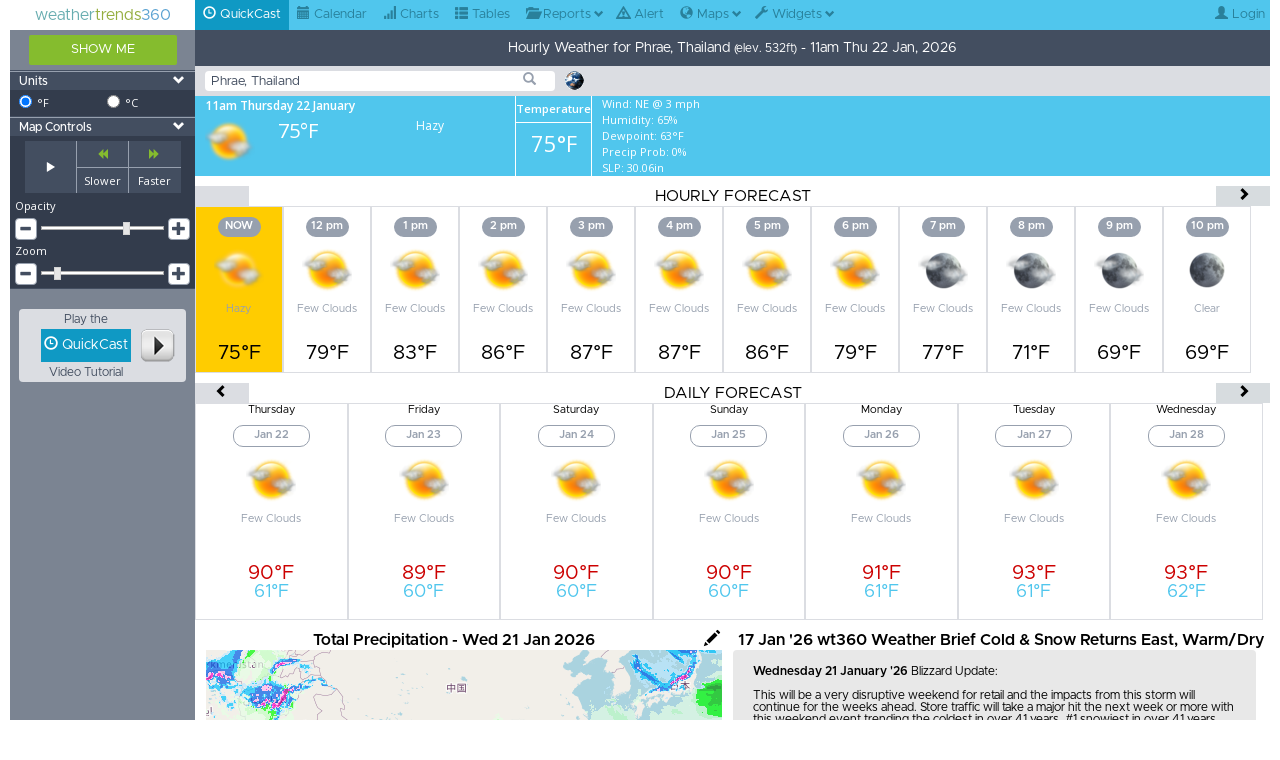

--- FILE ---
content_type: text/html; charset=UTF-8
request_url: https://www.weathertrends360.com/Dashboard/Phrae+Thailand+2824:ST
body_size: 6922
content:
<!DOCTYPE html>
<head><meta http-equiv="Content-Type" content="text/html; charset=ISO-8859-1" /><meta http-equiv="X-UA-Compatible" content="IE=edge"><meta name="viewport" content="width=device-width, initial-scale=1"><meta name='copyright' content="Copyright (c) 2026 by Weather Trends International" />
<meta name='description' content="Phrae weather forecast. Daily and hourly weather forecasts for Phrae." />
<meta name='resource-type' content="document" />
<meta name='revisit-after' content="1 days" />
<meta name='robots' content="index,follow" />
<title>Phrae, Thailand 14-day Weather Forecast - weathertrends360</title>
<link rel='shortcut icon' href='/favicon.ico' type='image/x-icon' />
<link rel="stylesheet" type="text/css" href="/css-libs/yui-cssreset.min.css"/><link rel="stylesheet" type="text/css" href="/css-libs/jquery-ui-1.10.3.ui-lightness/jquery-ui-1.10.3.custom.min.css"/><link rel="stylesheet" type="text/css" href="/css-libs/bootstrap-3.0.2/bootstrap.min.css"/><link rel="stylesheet" type="text/css" href="https://use.typekit.net/cvi4gtm.css"/><link rel="stylesheet" type="text/css" href="https://fonts.googleapis.com/css?family=Open+Sans:400,600"/><link rel="stylesheet" type="text/css" href="/css/1764873180/build/main.min.css"/><link rel="stylesheet" type="text/css" href="/css_new/1764873180/build/legacy.min.css"/></head>
<body class="body-dashboard nofloat2 use_metro hasPadding" ><noscript><div class="alert alert-danger alert-noscript textCenter" ><span class="bold">Warning:</span> Javascript is required for the majority of the features on this site. Failure to allow it will result in dramatically reduced functionality.</div></noscript>
<!--Start Wrapper-->
<div id="wrapper" class="wrapper wrapper-dashboard">
    
    
            <!--Start Left Panel-->
            <div class="leftPanel-fixed  leftPanel-fixed-dashboard nofloat2" id="leftPanel">
                <!--Begin getLeftPanelHTML--><div class="leftPanelHomeLink cursorPointer fullWidth headerNavHeight" id="homeLink" onclick="window.location='/';"><a class="homeLink" href="/"><span class="wtLogoAquaColor">weather</span><span class="wtLogoGreenColor">trends</span><span class="wtLogoBlueColor">360</span></a></div><div class="controlSectionButton"><div class="submit-btn btn-round-80p cursorPointer green1BG" >SHOW ME</div></div><hr class="controlSectionBottom"><hr class="controlSectionTop "><div class="controlSection " ><div class="controlSectionHeader  cursorPointer"><div class="controlSectionHeaderText floatLeftInline">Units</div><div class="controlSectionHeaderChevron floatRightInline"><span class="glyphicon glyphicon-chevron-down "></span> </div><div class="clear"></div></div><div class="controlSectionBody "><div class="col-1-2  floatLeftInline"><div class="col-1-5 block"><input type="radio" name="units" value="f" data-optkey="units" checked></div><div class="col-4-5 block">&deg;F</div></div><div class="col-1-2  floatLeftInline"><div class="col-1-5 block"><input type="radio" name="units" value="c" data-optkey="units" ></div><div class="col-4-5 block">&deg;C</div></div><div class="clear"></div></div></div><hr class="controlSectionBottom "><hr class="controlSectionTop "><div class="controlSection " ><div class="controlSectionHeader  cursorPointer"><div class="controlSectionHeaderText floatLeftInline">Map Controls</div><div class="controlSectionHeaderChevron floatRightInline"><span class="glyphicon glyphicon-chevron-down "></span> </div><div class="clear"></div></div><div class="controlSectionBody controlSectionBody-noPadding">  <div class="animationControlsContainer gray2BG cursorPointer">    <div class="playStop animControl floatLeftInline gray1Border borderRight" data-action="playStop"><span class="glyphicon glyphicon-play "></span> </div>    <div class="otherAnimControls floatLeftInline">      <div class="animationControlsRow">        <div class="animControl floatLeftInline gray1Border animationTopControl animationTopLeftControl borderRight green1Color" data-action="prevFrame"><span class="glyphicon glyphicon-backward "></span> </div>        <div class="animControl floatLeftInline gray1Border animationTopControl green1Color" data-action="nextFrame"><span class="glyphicon glyphicon-forward "></span> </div><div class="clear"></div>      </div>      <div class="animationControlsRow">        <div class="animControl floatLeftInline gray1Border animationBottomControl animationBottomLeftControl borderRight" data-action="speedSlower">Slower</div>        <div class="animControl floatLeftInline gray1Border animationBottomControl" data-action="speedFaster">Faster</div><div class="clear"></div>      </div>    </div><div class="clear"></div>  </div><div class="sliderButton-label">Opacity</div><div class="sliderContainer"><div class="sliderButton sliderButton-left cursorPointer floatLeftInline" data-slidercontrol="opacity" data-sliderdir="minus"><span class="glyphicon glyphicon-minus "></span> </div><div class="sliderButton sliderButton-right cursorPointer floatRightInline" data-slidercontrol="opacity" data-sliderdir="plus"><span class="glyphicon glyphicon-plus "></span> </div><div class="slider cursorPointer" id="slider-opacity" data-slidercontrol="opacity"></div><div class="clear"></div></div><div class="sliderButton-label">Zoom</div><div class="sliderContainer"><div class="sliderButton sliderButton-left cursorPointer floatLeftInline" data-slidercontrol="zoom" data-sliderdir="minus"><span class="glyphicon glyphicon-minus "></span> </div><div class="sliderButton sliderButton-right cursorPointer floatRightInline" data-slidercontrol="zoom" data-sliderdir="plus"><span class="glyphicon glyphicon-plus "></span> </div><div class="slider cursorPointer" id="slider-zoom" data-slidercontrol="zoom"></div><div class="clear"></div></div></div></div><hr class="controlSectionBottom "><div class="v_spacer10px"></div><div class="v_spacer10px"></div><div class="tutorial textCenter col-9-10 centeredObject cursorPointer tooltip-anchor" data-tutorial="tutorial-quickcast-v2" title="Watch the QuickCast tutorial"><div class="col-1-10 block"></div><div class="col-6-10 block"><div class="tutorial-row col-9-10 centeredObject">Play the</div><div class="tutorial-row-button col-9-10 centeredObject blue1BG"><span class="glyphicon glyphicon-time "></span>  QuickCast</div><div class="tutorial-row col-9-10 centeredObject">Video Tutorial</div></div><div class="col-3-10 block"><div class="tutorial-row col-9-10"></div><div class="tutorial-row-button col-9-10"><img src="/images/tutorial_play_button_34x33.png"></div></div></div><!--End getLeftPanelHTML-->
            </div>
            <!--End Left Panel-->

    
            <!--Start Right Panel-->
            <div class="rightPanel-fluid  rightPanel-fluid-dashboard nofloat2" id="rightPanel">
                <!--Begin getHeaderNavHTML--><nav class="tool_nav"><div class="fullWidth blue2BG headerNavHeight" id="headerGeneric"><div class="menuOptContainer floatLeftInline" id="menuOptContainer"><div class="menuOpt floatLeftInline menu__item menuOptSelected" id="menuOpt-dashboard"><a class="menuOpt menu__item menuOptSelected menu__item_mod-no-sub-menu" href="/Dashboard"><span class="glyphicon glyphicon-time "></span>  QuickCast</a></div><div class="menuOpt floatLeftInline menu__item " id="menuOpt-calendar"><a class="menuOpt menu__item  menu__item_mod-no-sub-menu" href="/Calendar"><span class="glyphicon glyphicon-calendar "></span>  Calendar</a></div><div class="menuOpt floatLeftInline menu__item " id="menuOpt-charts"><a class="menuOpt menu__item  menu__item_mod-no-sub-menu" href="/Charts"><span class="glyphicon glyphicon-signal "></span>  Charts</a></div><div class="menuOpt floatLeftInline menu__item " id="menuOpt-tables"><a class="menuOpt menu__item  menu__item_mod-no-sub-menu" href="/Tables"><span class="glyphicon glyphicon-th-list "></span>  Tables</a></div><div class="menuOpt floatLeftInline menu__item " id="menuOpt-reports"><a class="menuOpt menu__item  menu__item" href="/Reports"><span class="glyphicon glyphicon-folder-open "></span>  Reports<span class="glyphicon glyphicon-chevron-down menu__caret"></span>  </a><ul class="menu__submenu"><li class="menu__submenu-item"><a class="menu__submenu-item" href="/Reports"><span class="glyphicon glyphicon-file "></span>  Enterprise</a></li><li class="menu__submenu-item"><a class="menu__submenu-item" href="/Farm-Cast"><span class="glyphicon glyphicon-grain "></span>  FarmCast&trade;</a></li><li class="menu__submenu-item"><a class="menu__submenu-item" href="/My-Cast"><span class="glyphicon glyphicon-certificate "></span>  My Cast</a></li></ul></div><div class="menuOpt floatLeftInline menu__item " id="menuOpt-planner"><a class="menuOpt menu__item  menu__item_mod-no-sub-menu" href="/Planner"><span class="glyphicon glyphicon-warning-sign "></span>  Alert</a></div><div class="menuOpt floatLeftInline menu__item " id="menuOpt-maps"><a class="menuOpt menu__item  menu__item" href="javascript:void(0);"><span class="glyphicon glyphicon-globe "></span>  Maps<span class="glyphicon glyphicon-chevron-down menu__caret"></span>  </a><ul class="menu__submenu"><li class="menu__submenu-item"><a class="menu__submenu-item" href="/Maps/Interactive"><span class="glyphicon glyphicon-map-marker "></span>  Interactive Maps</a></li><li class="menu__submenu-item"><a class="menu__submenu-item" href="/Maps"><span class="glyphicon glyphicon-globe "></span>  Regional Maps</a></li></ul></div><div class="menuOpt floatLeftInline menu__item " id="menuOpt-widgets"><a class="menuOpt menu__item  menu__item" href="javascript:void(0);"><span class="glyphicon glyphicon-wrench "></span>  Widgets<span class="glyphicon glyphicon-chevron-down menu__caret"></span>  </a><ul class="menu__submenu"><li class="menu__submenu-item"><a class="menu__submenu-item" href="/Widgets/Energy-Calculator"><span class="glyphicon glyphicon-flash "></span>  Energy Calculator Widget</a></li><li class="menu__submenu-item"><a class="menu__submenu-item" href="/Widgets/EV-Charge-Calculator"><span class="glyphicon glyphicon-road "></span>  EV Charge Calculator Widget</a></li></ul></div></div><div class="menuOptContainer floatRightInline"><div class="menuOpt floatLeftInline menu__item" id="menuOpt-logout"><a class="menuOpt menu__item" href="/Login"><span class="glyphicon glyphicon-user "></span>  Login</a></div></div><div class="clear"></div></div></nav><!--End getHeaderNavHTML-->
                <!--Begin getHeaderTitleHTML--><div class="headerTitleContainer" id="headerTitleContainer"><h1 class="headerTitle headerTitle-dashboard" id="headerTitle">Weather Forecast for Phrae, Thailand</h1></div><!--End getHeaderTitleHTML-->
                <div class="headerLocationContainer gray4BG fullWidth" id="headerLocationContainer"><!--Begin getTypeaheadHTML--><div class="typeaheadContainer-globe floatLeftInline" id="headerLocation"><div class="locationSearchInput floatLeftInline" id="locationSearchInput"><input type="text" class="locationSearch typeahead gray2Color fullHeight" name="location" data-userecents="True" id="location" value="Phrae, Thailand" placeholder="Enter a location ..."><input type="hidden" name="locationHidden" id="location-locationID" value="ST2824"></div><div class="locationSearchButton gray1Color floatLeftInline fullHeight textCenter" id="locationSearchButton"><span class="glyphicon glyphicon-search "></span> </div></div><div class="locationSearchGlobe cursorPointer floatLeftInline tooltip-anchor" id="locationSearchGlobe" data-locationinputid="location" title="Click on the globe to launch the location selection tool if you cannot find your city"><img class="spinningGlobe" src="/images/globe_anim.gif"></div><div class="clear"></div><!--End getTypeaheadHTML--></div>
                <!--Start Content-->
                <div class="rightPanel--content" id="content">
                    <div class="tickerContainer tickerContainer-dashboard blue2BG openSans" id="tickerContainer"></div>
        <div id="hourlyContainer">
            <div class="navHeaderContainer">
                <div class="periodNav gray4BG floatLeftInline textCenter cursorPointer" data-nav-dir="prev" data-tile-period="hourly" id="prevPeriodNav-hourly"></div>
                <div class="navHeader floatLeftInline">HOURLY FORECAST</div>
                <div class="periodNav gray6BG floatLeftInline textCenter cursorPointer" data-nav-dir="next" data-tile-period="hourly" id="nextPeriodNav-hourly"></div>
                <div class="clear"></div>
            </div>
            <div class="tiles--hourly fullWidth" id="hourlyTiles"  data-locationelement="#location-locationID" data-period="hourly" data-records="12"></div>
        </div>

        <div id="dailyContainer">
            <div class="navHeaderContainer">
                <div class="periodNav gray4BG floatLeftInline textCenter cursorPointer" data-nav-dir="prev" data-tile-period="daily" id="prevPeriodNav-daily"></div>
                <div class="navHeader floatLeftInline">DAILY FORECAST</div>
                <div class="periodNav gray6BG floatLeftInline textCenter cursorPointer" data-nav-dir="next" data-tile-period="daily" id="nextPeriodNav-daily"></div>
                <div class="clear"></div>
            </div>
            <div class="tiles--daily fullWidth" id="dailyTiles"  data-locationelement="#location-locationID" data-period="daily" data-records="7"></div>
        </div>
<div class="v_spacer10px"></div><div class="col-1-2 block" id="dashboardMaps"></div><div class="col-1-2 block"><div class="weather-discussion responsive col-1-1 centeredObject" id="weather-discussion"><div class="title"></div><div class="container col-9-10 borderRadius-4px"><div class="post"></div></div></div></div><div class="modal dashboard-map-settings col-2-5 font-size-m1 centeredObject" id="dashboard-map-settings-template"  ><div class="modal-close"></div><div class="modal-dialog"><div class="modal-content"><div class="dialogHeader">Choose Map Center Point</div><div class="v_spacer5px"></div><div class="dashboard-map-center fullWidth centeredObject"></div><div class="v_spacer5px"></div><div class="font-size col-4-5 centeredObject textCenter">Click anywhere on the map to update map center point.</div><input type = "hidden" class="map-centerLat" value = "" /><input type = "hidden" class="map-centerLon" value = "" /><input type = "hidden" class="map-zoom" value = "" /><div class="v_spacer5px"></div><div class="dashboard-map-variable-edit"><div class="dialogHeader">Choose Map Metric</div><div class="v_spacer5px"></div><div class="col-1-2 block"><div class="control-nested col-9-10"><div class="mapDataTypeHeader" data-mapdatatype="current">Current</div><div class="v_spacer5px"></div><div class="controlSectionRow control-nested col-1-1 dashboard-map-variable"><div class="col-1-1  floatLeftInline"><div class="col-1-10 block"><input type="radio" name="variable-maps" value="radar" ></div><div class="col-9-10 block">U.S. Radar</div></div><div class="clear"></div></div><div class="controlSectionRow control-nested col-1-1 dashboard-map-variable"><div class="col-1-1  floatLeftInline"><div class="col-1-10 block"><input type="radio" name="variable-maps" value="satelliteIR_color" ></div><div class="col-9-10 block">Satellite</div></div><div class="clear"></div></div><div class="controlSectionRow control-nested col-1-1 dashboard-map-variable"><div class="col-1-1  floatLeftInline"><div class="col-1-10 block"><input type="radio" name="variable-maps" value="watchwarn" ></div><div class="col-9-10 block">U.S. Watches/Warnings</div></div><div class="clear"></div></div><div class="controlSectionRow control-nested col-1-1 dashboard-map-variable"><div class="col-1-1  floatLeftInline"><div class="col-1-10 block"><input type="radio" name="variable-maps" value="earthquake" ></div><div class="col-9-10 block">Earthquake</div></div><div class="clear"></div></div><div class="controlSectionRow control-nested col-1-1 dashboard-map-variable"><div class="col-1-1  floatLeftInline"><div class="col-1-10 block"><input type="radio" name="variable-maps" value="lightning" ></div><div class="col-9-10 block">Lightning</div></div><div class="clear"></div></div><div class="controlSectionRow control-nested col-1-1 dashboard-map-variable"><div class="col-1-1  floatLeftInline"><div class="col-1-10 block"><input type="radio" name="variable-maps" value="sst" ></div><div class="col-9-10 block">Ocean Temp</div></div><div class="clear"></div></div><div class="controlSectionRow control-nested col-1-1 dashboard-map-variable"><div class="col-1-1  floatLeftInline"><div class="col-1-10 block"><input type="radio" name="variable-maps" value="sstAnomaly" ></div><div class="col-9-10 block">Ocean Temp Anomaly</div></div><div class="clear"></div></div><div class="controlSectionRow control-nested col-1-1 dashboard-map-variable"><div class="col-1-1  floatLeftInline"><div class="col-1-10 block"><input type="radio" name="variable-maps" value="sstVsLY" ></div><div class="col-9-10 block">Ocean Temp Vs LY</div></div><div class="clear"></div></div></div></div><div class="col-1-2 block"><div class="control-nested col-9-10"><div class="mapDataTypeHeader" data-mapdatatype="shortRange">Forecast</div><div class="v_spacer5px"></div><div class="controlSectionRow control-nested col-1-1 dashboard-map-variable"><div class="col-1-1  floatLeftInline"><div class="col-1-10 block"><input type="radio" name="variable-maps" value="avgTemp" ></div><div class="col-9-10 block">Mean Temp</div></div><div class="clear"></div></div><div class="controlSectionRow control-nested col-1-1 dashboard-map-variable"><div class="col-1-1  floatLeftInline"><div class="col-1-10 block"><input type="radio" name="variable-maps" value="avgTempVsLY_julian" ></div><div class="col-9-10 block">Mean Vs LY (Julian) 5-pt scale</div></div><div class="clear"></div></div><div class="controlSectionRow control-nested col-1-1 dashboard-map-variable"><div class="col-1-1  floatLeftInline"><div class="col-1-10 block"><input type="radio" name="variable-maps" value="avgTempVsLY_julian10" ></div><div class="col-9-10 block">Mean Vs LY (Julian) 9-pt scale</div></div><div class="clear"></div></div><div class="controlSectionRow control-nested col-1-1 dashboard-map-variable"><div class="col-1-1  floatLeftInline"><div class="col-1-10 block"><input type="radio" name="variable-maps" value="avgTempVsLY_retail" ></div><div class="col-9-10 block">Mean Vs LY (Retail) 5-pt scale</div></div><div class="clear"></div></div><div class="controlSectionRow control-nested col-1-1 dashboard-map-variable"><div class="col-1-1  floatLeftInline"><div class="col-1-10 block"><input type="radio" name="variable-maps" value="avgTempVsLY_retail10" ></div><div class="col-9-10 block">Mean Vs LY (Retail) 9-pt scale</div></div><div class="clear"></div></div><div class="controlSectionRow control-nested col-1-1 dashboard-map-variable"><div class="col-1-1  floatLeftInline"><div class="col-1-10 block"><input type="radio" name="variable-maps" value="avgTempVsNorm" ></div><div class="col-9-10 block">Mean Vs Avg 5-pt scale</div></div><div class="clear"></div></div><div class="controlSectionRow control-nested col-1-1 dashboard-map-variable"><div class="col-1-1  floatLeftInline"><div class="col-1-10 block"><input type="radio" name="variable-maps" value="avgTempVsNorm10" ></div><div class="col-9-10 block">Mean Vs Avg 9-pt scale</div></div><div class="clear"></div></div><div class="controlSectionRow control-nested col-1-1 dashboard-map-variable"><div class="col-1-1  floatLeftInline"><div class="col-1-10 block"><input type="radio" name="variable-maps" value="maxTemp" ></div><div class="col-9-10 block">Max Temp</div></div><div class="clear"></div></div><div class="controlSectionRow control-nested col-1-1 dashboard-map-variable"><div class="col-1-1  floatLeftInline"><div class="col-1-10 block"><input type="radio" name="variable-maps" value="maxTempVsLY_julian" ></div><div class="col-9-10 block">Max Vs LY (Julian) 5-pt scale</div></div><div class="clear"></div></div><div class="controlSectionRow control-nested col-1-1 dashboard-map-variable"><div class="col-1-1  floatLeftInline"><div class="col-1-10 block"><input type="radio" name="variable-maps" value="maxTempVsLY_julian10" ></div><div class="col-9-10 block">Max Vs LY (Julian) 9-pt scale</div></div><div class="clear"></div></div><div class="controlSectionRow control-nested col-1-1 dashboard-map-variable"><div class="col-1-1  floatLeftInline"><div class="col-1-10 block"><input type="radio" name="variable-maps" value="maxTempVsLY_retail" ></div><div class="col-9-10 block">Max Vs LY (Retail) 5-pt scale</div></div><div class="clear"></div></div><div class="controlSectionRow control-nested col-1-1 dashboard-map-variable"><div class="col-1-1  floatLeftInline"><div class="col-1-10 block"><input type="radio" name="variable-maps" value="maxTempVsLY_retail10" ></div><div class="col-9-10 block">Max Vs LY (Retail) 9-pt scale</div></div><div class="clear"></div></div><div class="controlSectionRow control-nested col-1-1 dashboard-map-variable"><div class="col-1-1  floatLeftInline"><div class="col-1-10 block"><input type="radio" name="variable-maps" value="maxTempVsNorm" ></div><div class="col-9-10 block">Max Vs Avg 5-pt scale</div></div><div class="clear"></div></div><div class="controlSectionRow control-nested col-1-1 dashboard-map-variable"><div class="col-1-1  floatLeftInline"><div class="col-1-10 block"><input type="radio" name="variable-maps" value="maxTempVsNorm10" ></div><div class="col-9-10 block">Max Vs Avg 9-pt scale</div></div><div class="clear"></div></div><div class="controlSectionRow control-nested col-1-1 dashboard-map-variable"><div class="col-1-1  floatLeftInline"><div class="col-1-10 block"><input type="radio" name="variable-maps" value="minTemp" ></div><div class="col-9-10 block">Min Temp</div></div><div class="clear"></div></div><div class="controlSectionRow control-nested col-1-1 dashboard-map-variable"><div class="col-1-1  floatLeftInline"><div class="col-1-10 block"><input type="radio" name="variable-maps" value="minTempVsLY_julian" ></div><div class="col-9-10 block">Min Vs LY (Julian) 5-pt scale</div></div><div class="clear"></div></div><div class="controlSectionRow control-nested col-1-1 dashboard-map-variable"><div class="col-1-1  floatLeftInline"><div class="col-1-10 block"><input type="radio" name="variable-maps" value="minTempVsLY_julian10" ></div><div class="col-9-10 block">Min Vs LY (Julian) 9-pt scale</div></div><div class="clear"></div></div><div class="controlSectionRow control-nested col-1-1 dashboard-map-variable"><div class="col-1-1  floatLeftInline"><div class="col-1-10 block"><input type="radio" name="variable-maps" value="minTempVsLY_retail" ></div><div class="col-9-10 block">Min Vs LY (Retail) 5-pt scale</div></div><div class="clear"></div></div><div class="controlSectionRow control-nested col-1-1 dashboard-map-variable"><div class="col-1-1  floatLeftInline"><div class="col-1-10 block"><input type="radio" name="variable-maps" value="minTempVsLY_retail10" ></div><div class="col-9-10 block">Min Vs LY (Retail) 9-pt scale</div></div><div class="clear"></div></div><div class="controlSectionRow control-nested col-1-1 dashboard-map-variable"><div class="col-1-1  floatLeftInline"><div class="col-1-10 block"><input type="radio" name="variable-maps" value="minTempVsNorm" ></div><div class="col-9-10 block">Min Vs Avg 5-pt scale</div></div><div class="clear"></div></div><div class="controlSectionRow control-nested col-1-1 dashboard-map-variable"><div class="col-1-1  floatLeftInline"><div class="col-1-10 block"><input type="radio" name="variable-maps" value="minTempVsNorm10" ></div><div class="col-9-10 block">Min Vs Avg 9-pt scale</div></div><div class="clear"></div></div><div class="controlSectionRow control-nested col-1-1 dashboard-map-variable"><div class="col-1-1  floatLeftInline"><div class="col-1-10 block"><input type="radio" name="variable-maps" value="precip" ></div><div class="col-9-10 block">Total Precipitation</div></div><div class="clear"></div></div><div class="controlSectionRow control-nested col-1-1 dashboard-map-variable"><div class="col-1-1  floatLeftInline"><div class="col-1-10 block"><input type="radio" name="variable-maps" value="prcpVsLY_julian" ></div><div class="col-9-10 block">Prcp Vs LY (Julian) 5-pt scale</div></div><div class="clear"></div></div><div class="controlSectionRow control-nested col-1-1 dashboard-map-variable"><div class="col-1-1  floatLeftInline"><div class="col-1-10 block"><input type="radio" name="variable-maps" value="prcpVsLY_retail" ></div><div class="col-9-10 block">Prcp Vs LY (Retail) 5-pt scale</div></div><div class="clear"></div></div><div class="controlSectionRow control-nested col-1-1 dashboard-map-variable"><div class="col-1-1  floatLeftInline"><div class="col-1-10 block"><input type="radio" name="variable-maps" value="prcpVsNorm" ></div><div class="col-9-10 block">Prcp Vs Avg 5-pt scale</div></div><div class="clear"></div></div><div class="controlSectionRow control-nested col-1-1 dashboard-map-variable"><div class="col-1-1  floatLeftInline"><div class="col-1-10 block"><input type="radio" name="variable-maps" value="maxRH" ></div><div class="col-9-10 block">Max Humidity</div></div><div class="clear"></div></div><div class="controlSectionRow control-nested col-1-1 dashboard-map-variable"><div class="col-1-1  floatLeftInline"><div class="col-1-10 block"><input type="radio" name="variable-maps" value="minRH" ></div><div class="col-9-10 block">Min Humidity</div></div><div class="clear"></div></div><div class="controlSectionRow control-nested col-1-1 dashboard-map-variable"><div class="col-1-1  floatLeftInline"><div class="col-1-10 block"><input type="radio" name="variable-maps" value="uvIndex" ></div><div class="col-9-10 block">UV Index</div></div><div class="clear"></div></div><div class="controlSectionRow control-nested col-1-1 dashboard-map-variable"><div class="col-1-1  floatLeftInline"><div class="col-1-10 block"><input type="radio" name="variable-maps" value="fsun" ></div><div class="col-9-10 block">Sunshine Hours</div></div><div class="clear"></div></div><div class="controlSectionRow control-nested col-1-1 dashboard-map-variable"><div class="col-1-1  floatLeftInline"><div class="col-1-10 block"><input type="radio" name="variable-maps" value="waveheight" ></div><div class="col-9-10 block">Wave Heights</div></div><div class="clear"></div></div><div class="controlSectionRow control-nested col-1-1 dashboard-map-variable"><div class="col-1-1  floatLeftInline"><div class="col-1-10 block"><input type="radio" name="variable-maps" value="wspd" ></div><div class="col-9-10 block">Wind Speed</div></div><div class="clear"></div></div></div></div></div><div class="v_spacer10px"></div><div class="col-1-2 centeredObject"><button type="button" class="dashboard-map-settings-save btn-round-80p green1BG blue12Color centeredObject">Save</button></div><div class="v_spacer10px"></div></div></div></div><div class="modal scaled_modal" id="dashboard_recent_videos-modal" style="z-index: 10000;"  data-ismodal="1"><div class="modal-close"></div><div class="modal-dialog"><div class="modal-content"><div class="video video-modal-close font-size" id="dashboard_recent_videos"></div></div></div></div><div class="modal mapLocationSelectionContainer" id="mapLocationSelectionContainer"  ><div class="modal-close"></div><div class="modal-dialog"><div class="modal-content"><div class="locationSelectionMap" id="locationSelectionMap"></div><div class="col-1-10 floatLeftInline">&nbsp;</div><div class="locationSelectionContent col-8-10 floatLeftInline">
	    1) Double click on the map or use your mouse's scroll wheel to zoom in on a region of interest.
	    <div class="v_spacer10px"></div>
	    2) Single click anywhere on the map to choose a forecast point
	    <div class="v_spacer10px"></div>
	    3) Click the "SHOW ME" button below to retrieve your forecast.<br><br>
    <div class="controlSectionButton"><div class="locationSelectionButton btn-round-80p cursorPointer green1BG" >SHOW ME</div></div></div><div class="col-1-10 floatLeftInline">&nbsp;</div><div class="clear"></div></div></div></div><div class="modal statusModal" id="statusModal"  ><div class="modal-close"></div><div class="modal-dialog"><div class="modal-content"></div></div></div><div class="alert alert-success  hidden textCenter alert-dismissable" id="alert-generic-success"><button type="button" class="close" data-dismiss="alert" aria-hidden="true">&times;</button><div class="alert-content"></div></div>
                </div>
                <!--End Content-->
                <!--Start Footer-->
                   <!--Begin getFooterHTML--><div class="footer footer-generic  fullWidth" id="footer"><div class="footerTop col-12 col-centered footerTop-generic" id="footerTop"><div class="col-8 floatLeftInline" id="footerLinkContainer"><div class="footerLinkCol floatLeftInline"><div class="footerLinkColHeader bold">COMPANY</div><div class="footerLink gray1Border"><a class="footerLink gray1Color" href="/About">About Us</a></div><div class="footerLink gray1Border"><a class="footerLink gray1Color" href="/Company">Company</a></div><div class="footerLink gray1Border"><a class="footerLink gray1Color" href="/Press">Press</a></div><div class="footerLink gray1Border"><a class="footerLink gray1Color" href="/Awards">Awards</a></div><div class="footerLink gray1Border"><a class="footerLink gray1Color" href="/Weather-Cams">Weather Cams</a></div></div><div class="footerLinkCol floatLeftInline"><div class="footerLinkColHeader bold">SOLUTIONS</div><div class="footerLink gray1Border"><a class="footerLink gray1Color" href="/Enterprise">Enterprise</a></div><div class="footerLink gray1Border"><a class="footerLink gray1Color" href="/Plans">Plans - Ag</a></div><div class="footerLink gray1Border"><a class="footerLink gray1Color" href="/Plans/Golf">Plans - Golf</a></div><div class="footerLink gray1Border"><a class="footerLink gray1Color" href="/Plans">Plans - Small Business</a></div></div><div class="footerLinkCol floatLeftInline"><div class="footerLinkColHeader bold">CONNECT</div><div class="footerLink gray1Border"><a class="footerLink gray1Color" href="https://www.facebook.com/weathertrends360">Facebook</a></div><div class="footerLink gray1Border"><a class="footerLink gray1Color" href="https://www.twitter.com/wt360">Twitter</a></div><div class="footerLink gray1Border"><a class="footerLink gray1Color" href="https://www.youtube.com/weathertrends360">YouTube</a></div><div class="footerLink gray1Border"><a class="footerLink gray1Color" href="https://www.linkedin.com/company/weather-trends-international">Linked In</a></div><div class="footerLink gray1Border"><a class="footerLink gray1Color" href="https://www.pinterest.com/wt360">Pinterest</a></div><div class="footerLink gray1Border"><a class="footerLink gray1Color" href="/Blog">Blog</a></div><div class="footerLink gray1Border"><a class="footerLink gray1Color" href="https://apps.apple.com/us/app/wt360-pro/id442814223?ls=1">wt360Pro - iOS</a></div><div class="footerLink gray1Border"><a class="footerLink gray1Color" href="https://play.google.com/store/apps/details?id=com.ims.wt360weather">wt360Pro - Android</a></div></div><div class="footerLinkCol floatLeftInline"><div class="footerLinkColHeader bold">SUPPORT</div><div class="footerLink gray1Border"><a class="footerLink gray1Color" href="/Contact">Contact Us</a></div><div class="footerLink gray1Border"><a class="footerLink gray1Color" href="https://wt360.zendesk.com">FAQ</a></div></div></div><div class="floatRightInline" id="footerImageContainer"><div class="footerLogo floatRightInline textCenter"><a class="footerLink" href="https://www.bbb.org/washington-dc-eastern-pa/business-reviews/weather-forecast-service/weather-trends-international-inc-in-bethlehem-pa-162900134"><img class="linkImg js-init-img" width="225" height="85" src="" data-src="/images/logos/cbbb-badge-horz_aplus_225x85.png" /></a><br><div id="DigiCertClickID_s-iHcoRh"></div><script type="text/javascript">var __dcid = __dcid || []; __dcid.push({"cid":"DigiCertClickID_s-iHcoRh","tag":"s-iHcoRh"});</script></div></div><div class="clear"></div></div><div class="footerBottom footerBottom-generic " id="footerBottom"><div class="google_translate_element-footer hidden" id="google_translate_element"></div><div class="floatLeftInline" id="footerPoweredBy">Powered by Weather Trends International, Inc. Copyright 2026.</div><div class="floatRightInline" id="footerPrivacyTOS"><div class="floatLeftInline"><a class="footerLink gray1Color" href="/Privacy">Privacy Policy</a>&nbsp;&nbsp;/&nbsp;&nbsp;</div><div class="floatLeftInline"><a class="footerLink gray1Color" href="/Terms">Terms of Service</a>&nbsp;&nbsp;/&nbsp;&nbsp;</div><div class="floatLeftInline"><a class="footerLink gray1Color" href="/Sitemap">Sitemap</a>&nbsp;&nbsp;</div><div class="clear"></div></div><div class="clear"></div></div></div><!--End getFooterHTML-->
                <!--End Footer-->
            </div>
            <!--End Right Panel-->
            <div class="clear"></div>

    
    <div class="v-spacer-10px"></div><div class="v-spacer-10px"></div>
</div>
<!--End Wrapper-->
<script type="text/javascript">var wt360_page_initialized_date=new Date(); </script><script src="https://cdn1.wt360.com/js-libs/jquery.1.10.2.min.js"></script><script src="https://cdn1.wt360.com/js-libs/jquery-ui.1.10.4.min.js"></script><script src="/js-libs/bootstrap-alert-3.1.1.js"></script><script src="/js-libs/jquery.history.js"></script><script src="/js-libs/slicknav-1.0.4/jquery.slicknav.min.js"></script><script src="/js-libs/jquery.velocity-0.11.6.min.js"></script><script src="/js-libs/velocity.ui-4.1.2.js"></script><script src="/js/1768935381/build/main.min.js"></script><script src="/js/1768935381/build/custom_elements.min.js"></script>
<div class="modal scaled_modal" id="calendar-description-modal" style="height:400px;width:600px;z-index: 10000;" ><div class="modal-close"></div><div class="modal-dialog"><div class="modal-content"><div class="font-size" style="padding: 15px;" id="calendar-description"><span class="bold">Julian Calendar:</span> The conventional calendar that begins on January 1st and ends on December 31st. When using this calendar type to look at the change in weather variables compared to the year prior, the month and date selected will be the exact same month and date used for comparison. For example, if January 1st, 2019 is selected, it will be compared to January 1st, 2018.<div class="v_spacer10px"></div><span class="bold">Retail Calendar:</span> The 4-5-4 calendar ensures sales comparability between years by dividing the year into months based on a 4 weeks-5 weeks-4 weeks format, starting in February running till the following January. The layout of the calendar lines up holidays and ensures the same number of Saturdays and Sundays in comparable months. Hence, like days are compared to like days for sales reporting purposes. For example, if the first Saturday of the retail February 2019 (February 9th, 2019) is selected, it will be compared to the first Saturday of the retail February 2018 (February 10th, 2018). *Note, during 53-week years, this calendar DOES NOT use the restated 53-week year for comparisons and instead ignores the 53rd week for comparability. In 53-week year the comparison to last year is a fiscal week to same fiscal week comparison. The difference can be as many as 5 or 6 days between years.<div class="v_spacer10px"></div><span class="bold">Restated Retail Calendar:</span> Like the Retail Calendar, except when comparing to 53-week years, the Restated 53-week year is used. This is accomplished by pushing each week of the 53-week year back one week, thereby ignoring the first week of the fiscal year. This comparison matches this week to the most similar date week from the year prior. February 10, 2018 is matched to February 11, 2017<div class="v_spacer10px"></div><p class="bold textCenter">Retail Non-Restated Comparison<br><img src="/images/retail_calendar_comp_weeks.png"><br>Retail Restated Comparison<br><img src="/images/retail_restated_calendar_comp_weeks.png"></p></div></div></div></div><div class="modal " id="tutorial-quickcast-v2-modal"  ><div class="modal-close"></div><div class="modal-dialog"><div class="modal-content"><div class="video centeredObject centered_object video-modal-close" id="tutorial-quickcast-v2" style="width:853px; height:480px;"  data-video="tutorial-quickcast-v2" data-videotype="youtube-embed-modal" data-height="480" data-width="853" data-url="//www.youtube.com/embed/mB6QXfXX29E?rel=0&amp;showinfo=0" data-ismodal="1"></div></div></div></div>
<script type="text/javascript">
    document.addEventListener("DOMContentLoaded", function(event) {
         wt360.lazy_load_typeahead = true;        wt360.setOption('cdnDomain',"");wt360.setOption('defaultLocationLatitude',18.167);wt360.setOption('defaultLocationLongitude',100.167);wt360.setOption('userTypeSMB',false);wt360.setOption('use_content_box',true);wt360.setOption('show_fret_data',true);wt360.setOption('use_openlayers',true);wt360.setOption('action','');wt360.setOption('allowTCCCCalendar',false);wt360.setOption('browserMajorVersion','131');wt360.setOption('browserType','CHROME');wt360.setOption('method','');wt360.setOption('module','dashboard');wt360.setOption('pageURL','/Dashboard/Phrae+Thailand+2824:ST');wt360.setOption('show_restated_retail_calendar',false);wt360.setOption('subaction','');wt360.setOption('subsubaction','');wt360.setOption('todayYmd','20260122');wt360.setOption('cssversion',1768935381);wt360.setOption('enforce_gdpr',false);wt360.setOption('is_eu',null);wt360.setOption('jsversion',1768935381);wt360.setOption('MAINTENANCE_MESSAGE',"We will be performing maintenance on our infrastructure on Wednesday December 11, 2024 starting at 12pm ET. During this time, some of the functionality might be temporarily disabled.");wt360.setOption('MAINTENANCE_MODE',false);wt360.setOption('units',"f");wt360.setOption('use_gdd_corn_option',true);wt360.setOption('utcOffset',null);wt360.setOption('userTypeAgriculture',false);wt360.setOption('userTypeEnterprise',false);wt360.setOption('userTypeGolf',false);wt360.setOption('userTypeRegistered',false);wt360.setOption('userTypeSMB',false);wt360.setOption('userTypeUnregistered',true);wt360.setOption('defer_image_loading',true);wt360.setOption('defer_image_loading_class',"js-init-img");wt360.setOption('use_data_bus',true);wt360.setOption('needTranslate',true);        wt360.onReady();
    });
    $(window).on('load', function() {
         wt360.lazy_load_typeahead = true;                wt360.onLoad();
    });
</script>
<script> var lazy_load_ga_4 = true;window.dataLayer = window.dataLayer || [];function gtag(){dataLayer.push(arguments);}gtag('js', new Date());  gtag('config', 'G-QN1LQNS05V');</script>


</body>
</html>


--- FILE ---
content_type: text/css
request_url: https://www.weathertrends360.com/css/1764873180/build/main.min.css
body_size: 21003
content:
.black1BG{background-color:#000}.black2BG{background-color:#2b313b}.blue1BG{background-color:#0f99c4}.blue2BG{background-color:#50c6ed}.blue3BG{background-color:#29809b}.blue4BG{background-color:#93d7ee}.blue5BG{background-color:#9db7ce}.blue6BG{background-color:#e2effb}.blue7BG{background-color:#37b1d9}.blue8BG{background-color:#1f0a87}.blue9BG{background-color:#5c7995}.blue10BG{background-color:#4a5e76}.blue11BG{background-color:#38aacf}.blue12BG{background-color:#283f55}.blue13BG{background-color:#329fc2}.blue14BG{background-color:#4b6c8b}.gray1BG{background-color:#97a0ae}.gray2BG{background-color:#434e60}.gray3BG{background-color:#333c4c}.gray4BG{background-color:#dbdde2}.gray5BG{background-color:#f7fafb}.gray6BG{background-color:#d7dcdf}.gray7BG{background-color:#727887}.gray8BG{background-color:#686e7e}.gray9BG{background-color:#999}.gray10BG{background-color:#7b8492}.green1BG{background-color:#85bc2e}.green2BG{background-color:#3d5e09}.green3BG{background-color:#9ad837}.red1BG{background-color:#c00}.red2BG{background-color:#d56c4c}.red3BG{background-color:#fcdad0}.yellow1BG{background-color:#fc0}.white1BG{background-color:#fff}.blue11Border{border-color:#38aacf}.blue13Border{border-color:#329fc2}.gray1Border{border-color:#97a0ae}.gray4Border{border-color:#dbdde2}.gray6Border{border-color:#d7dcdf}.black2Color{color:#2b313b}.gray1Color{color:#97a0ae}.gray2Color{color:#434e60}.gray6Color{color:#d7dcdf}.gray7Color{color:#727887}.gray8Color{color:#686e7e}.gray9Color{color:#999}.gray10Color{color:#7b8492}.blue2Color{color:#50c6ed}.blue3Color{color:#29809b}.blue8Color{color:#1f0a87}.blue10Color{color:#4a5e76}.blue11Color{color:#38aacf}.blue12Color{color:#283f55}.green1Color{color:#85bc2e}.green2Color{color:#3d5e09}.red1Color{color:#c00}.white1Color{color:#fff}.wtLogoAquaBG{background-color:#68adb0}.wtLogoGreenBG{background-color:#95ae40}.wtLogoBlueBG{background-color:#5ca3d2}.wtLogoAquaColor{color:#68adb0}.wtLogoGreenColor{color:#95ae40}.wtLogoBlueColor{color:#5ca3d2}.font-size-m2{font-size:10px}.font-size-m1{font-size:11px}.font-size{font-size:12px}.font-size-p1{font-size:13px}.font-size-p2{font-size:14px}.strike{text-decoration:line-through;text-decoration-line:line-through;color:#c00}.flexbox,.flexbox--center,.flexbox--flex-end,.flexbox--flex-start,.flexbox--inline,.flexbox--space-around,.flexbox--space-between,.flexbox--space-evenly,.wt360--ol--map .flexbox--center{display:-webkit-inline-flex;display:flex}.flexbox--align-center{align-items:center}.flexbox--align-flex-start{align-items:flex-start}.flexbox--center{justify-content:center}.flexbox--flex-end{justify-content:flex-end}.flexbox--flex-start{justify-content:flex-start}.flexbox--space-around{justify-content:space-around}.flexbox--space-between{justify-content:space-between}.flexbox--space-evenly{justify-content:space-evenly}.flexbox--inline{display:inline-flex}.flexbox--wrap--wrap{flex-wrap:wrap}.col-1-1{width:100%}.col-1-2,.custom-report-element-1-2{width:50%}.col-1-3,.custom-report-element-1-3{width:33.33%}.col-2-3{width:66.66%}.col-1-4,.custom-report-element-1-4{width:25%}.col-2-4{width:50%}.col-3-4{width:75%}.col-1-6{width:16.66%}.col-2-6{width:33.32%}.col-3-6{width:49.98%}.col-4-6{width:66.64%}.col-5-6{width:83.3%}.col-1-8{width:12.5%}.col-2-8{width:25%}.col-3-8{width:37.5%}.col-4-8{width:50%}.col-5-8{width:62.5%}.col-6-8{width:75%}.col-7-8{width:87.5%}.col-1-10{width:10%}.col-2-10{width:20%}.col-3-10{width:30%}.col-4-10{width:40%}.col-5-10{width:50%}.col-6-10{width:60%}.col-7-10{width:70%}.col-8-10{width:80%}.col-9-10{width:90%}.col-1-15,.ptd-record{width:6.66667%}.col-2-15{width:13.33333%}.col-3-15{width:20%}.col-4-15{width:26.66667%}.col-5-15{width:33.33333%}.col-6-15{width:40%}.col-7-15{width:46.66667%}.col-8-15{width:53.33333%}.col-9-15{width:60%}.col-10-15{width:66.66667%}.col-11-15{width:73.33333%}.col-12-15{width:80%}.col-13-15{width:86.66667%}.col-14-15{width:93.33333%}.col-1-18,.custom-report.projectcast .tile-hourly{width:5.55556%}.col-2-18{width:11.11111%}.col-3-18{width:16.66667%}.col-4-18{width:22.22222%}.col-5-18{width:27.77778%}.col-6-18{width:33.33333%}.col-7-18{width:38.88889%}.col-8-18{width:44.44444%}.col-9-18{width:50%}.col-10-18{width:55.55556%}.col-11-18{width:61.11111%}.col-12-18{width:66.66667%}.col-13-18{width:72.22222%}.col-14-18{width:77.77778%}.col-15-18{width:83.33333%}.col-16-18{width:88.88889%}.col-17-18{width:94.44444%}.col-1,.col-10,.col-11,.col-12,.col-2,.col-3,.col-4,.col-5,.col-6,.col-7,.col-8,.col-9,.col-base{float:left}.col-base-gte-sm{width:100%;padding:0 14px;margin:0}.col-1{width:52px}.col-2{width:132px}.col-3{width:212px}.col-4{width:292px}.col-5{width:372px}.col-6{width:452px}.col-7{width:532px}.col-8{width:612px}.col-9{width:692px}.col-10{width:772px}.col-11{width:852px}.col-12{width:932px}@media (max-width:991px){.col-1,.col-2,.col-3,.col-4,.col-5{margin:0 14px;box-sizing:border-box}.col-10,.col-12,.col-6,.col-7,.col-8,.col-9{width:100%;margin:0;box-sizing:border-box}}.col-centered{margin-left:auto;margin-right:auto;float:none}.slicknav_btn{position:relative;display:block;vertical-align:middle;float:right;padding:.438em .625em;line-height:1.125em;cursor:pointer}.slicknav_btn .slicknav_icon-bar+.slicknav_icon-bar{margin-top:.188em}.slicknav_menu .slicknav_menutxt{display:block;line-height:1.188em;float:left}.slicknav_menu .slicknav_icon{float:left;margin:.188em 0 0 .438em}.slicknav_menu .slicknav_no-text{margin:0}.slicknav_menu .slicknav_icon-bar{display:block;width:1.125em;height:.125em;-webkit-border-radius:1px;-moz-border-radius:1px}.slicknav_menu:before{content:" ";display:table}.slicknav_menu:after{content:" ";display:table;clear:both}.slicknav_nav{clear:both}.slicknav_nav li,.slicknav_nav ul{display:block}.slicknav_nav .slicknav_arrow{font-size:.8em;margin:0 0 0 .4em}.slicknav_nav .slicknav_item{cursor:pointer}.slicknav_nav .slicknav_item a{display:inline}.slicknav_nav .slicknav_row,.slicknav_nav a{display:block}.slicknav_nav .slicknav_parent-link a{display:inline}.slicknav_brand{float:left}.admin-existingRecord-row{font-size:12px;height:17px;line-height:17px}.admin-existingRecord-row-header{font-size:14px;height:19px;line-height:19px}.autosaveInfo-updated{color:#fff;background-color:green}.table-stripes:nth-child(even){background-color:#dbdde2}.table-stripes:hover{background-color:#fc0}.blogBody,.blogNav{margin-top:20px}.blogBody{font-size:14px;color:#4a5e76}.blogNav-container{margin-bottom:15px}.blogNav-hr{background-color:#97a0ae}.blogNav-item{font-size:12px}a.blog-link,a.blogNav-link{color:#4a5e76}.blogNav-header,a.blog-link:hover,a.blogNav-link:hover{color:#0f99c4}.postContentLink{color:#38aacf}.postSummaryWrapper{margin-bottom:15px}.postContent em,.weather-discussion .post em{font-style:italic}.postContent strong,.weather-discussion .post strong{font-weight:600}.postContent ul,.weather-discussion .post ul{list-style-type:circle;padding:10px}.postContent ul li,.weather-discussion .post ul li{padding:5px}.postContent{line-height:1.5rem}img.aligncenter{margin:0 auto;display:block}.content-blog{width:100%}.postBottomNavContainer,.postSummaryWrapper{padding:0 14px}.post-image-scaled{height:auto;width:100%}.item-thumbnail-wrapper{height:100%;width:100%}.item-thumbnail{height:auto;max-height:90px;max-width:150px;width:100%;object-fit:cover}.wx-content-row{padding:5px 20px 5px 0;box-sizing:border-box;-webkit-box-sizing:border-box;width:100%}.wx-content-wrapper{padding:5px;height:100px;width:50%;font-size:14px}.wx-content-image,.wx-content-link,.wx-content-text,.wx-content-wrapper{box-sizing:inherit;-webkit-box-sizing:inherit}.wx-content-image{width:40%}.wx-content-link{color:#4a5e76}.wx-content-link:hover{color:#0f99c4}.wx-content-text{line-height:20px;padding:0 0 0 10px;width:60%}#calendar{margin-left:10px;margin-right:10px;width:670px}.calendarTable{width:670px;margin:0 auto}.calTileOuter{height:100px;width:100px}.calTile{height:90px;width:90px;border:0 solid #434e60;margin:5px 0}.calTileSpacer{height:100px;width:5px}.calTileSpacerHighlight{background-color:#434e60}#calendarContainer{width:960px}#calendarSummary{width:270px;background-color:#37b1d9}.prcpRow{font-size:.8rem;height:20px;line-height:20px}.prcpRowLabel{margin-left:10px}.prcpRowValue{margin-right:10px}.prcpRowValue-left{margin-right:0;width:100%;text-align:center}.calDay{margin-top:5px;height:16px;line-height:16px;font-size:.7rem}.calData{font-size:.8rem;font-weight:600}.calData-noIcon{font-size:1.6rem;height:50px;line-height:50px;margin-top:16px}.calTileInner-invisible{height:90px;border:1px solid #434e60}div.calIcon{height:45px;width:45px;text-align:center;margin:5px auto 0}img.calIcon{height:45px;width:45px}.calIcon{width:50px;height:30%}#summaryContainer{font-size:13px;font-weight:600}#summaryBody,#summaryHeader{width:85%;margin:0 auto}#summaryBody{margin-bottom:15px}.summaryLabel{margin-top:10px}.summaryValue{margin-top:5px}#summaryHeader{margin-top:15px;margin-bottom:10px;font-size:16px}#summaryHeader,.summaryValue{color:#fff}.tile-highlighted-calendar{margin:0;border-top-width:5px;border-bottom-width:5px}.calDate{font-size:.8rem;margin-top:2px}.calDate-date{margin-right:5px}.calDate-day{margin-left:5px}.calDate-date,.calDate-day{line-height:15px;height:15px}.use_metro.body-calendar .calendarHeader{line-height:1.3rem;height:1.3rem}.chartWrapper{height:510px;width:100%}.chart{height:100%;width:830px}.metricRankHeader{font-size:16px}.metricRankContainer{min-width:150px}.metricRankContainer--plus_avg{min-width:180px}.chartNavContainer{width:26px;margin-top:222.5px}.chartNav{cursor:pointer;font-size:14px;width:16px}.chartNav-arrow{height:45px;width:16px}.chartNav-left{margin-left:10px;text-align:right}.chartNav-right{margin-left:10px}h1.company{font-size:26px;line-height:26px;font-weight:700;padding:15px 0}h3.company{font-size:17px}hr.company{width:200px;margin-top:20px;margin-bottom:20px}.heroImage{width:80%;margin:30px auto}.heroImage-bill-headshot{height:383px;width:414.7px}.companyContainer{width:900px}.company-text{width:90%;margin-top:10px;font-size:12px;line-height:20px}#clientCarouselContainer{min-height:400px;margin-top:30px;padding-bottom:20px}#clientCarouselHeader{padding-top:20px}#clientCarouselBody,#clientCarouselCounter{margin:5px auto}#clientCarouselBody{min-height:300px;width:500px}#clientCarouselCounter{height:17px}.clientCarouselCounter{height:15px;width:15px}.clientCarouselCounterSpacer{width:5px}.clientCarouselText{font-size:12px;line-height:16px;margin-top:10px}.clientCarouselName{font-size:15px;line-height:20px;margin-top:10px}div.clientCarouselImage{height:300px}#companyNavContainer{padding-top:30px;background-color:#e2effb}div.companyNav,div.companyNavSelected{width:90px;font-size:13px;height:30px;line-height:30px;background-color:#38aacf;border-color:#329fc2;border-style:solid;border-width:1px 0 1px 1px}div.companyNav a.companyNav,div.companyNavSelected a.companyNav{color:#fff}div.companyNavLast{width:89px;border-right-width:1px}@media (max-width:767px){div.companyNav,div.companyNavSelected{font-size:12px;width:75px}div.companyNavLast{width:70px}}div.companyNavSelected{border-bottom-width:0;height:31px;background-color:#fff}div.companyNavSelected a.companyNav{color:#4a5e76}.awardItem{width:32%;width:290px}.awardItem-header{font-weight:500}.awardItemSpacer{width:2%;width:15px}.awardImage{height:198px;height:155.19px;width:290px}.awardRow{margin-top:25px}div.awardItemLink{font-size:12px;line-height:18px;height:18px}#company-expertise-content{margin-top:40px;margin-bottom:40px}#company-mission-content{margin-top:40px;height:210px}.company-mission-image-pond{height:163.75px;width:458px}.company-mission-content{padding-left:25px}div.company-mission-content{padding-left:25px;line-height:22px;padding-top:10px;width:80%}.teamBodyWidthContainer{width:950px}.teamWidthContainer{width:750px}#teamContainer{min-height:1320px;width:770px;margin:0 auto 20px}.teamBodyContainer,.teamContainer{font-size:12px;width:100%}.teamBodyContent,.teamBodyHeader{padding:5px 15px}.teamContainer{height:100px;margin:10px auto 0}.teamArrowContainer{padding-top:38px;height:62px}.teamHeader{font-size:14px}.teamNavContainer{margin-left:20px;width:24px}.teamNavContainer2{margin-left:0;width:24px}.teamNavImage{height:57px;width:57px;margin:0 auto}div.teamNavImage{margin-top:5px;margin-bottom:5px}.chartXAxisLabel{font-size:11px;line-height:11px;text-align:center}.chartYAxisLabel,.chartYAxisLabel-home{font-size:20px;text-align:center}.chartYAxisLabel-home{font-size:18px}.chartDateRow{height:14px;line-height:14px}.chartDateMeridiem{font-size:10px}.chartIcon{text-align:center}.chartIcon-7{line-height:36px;height:36px;width:36px}.chartIcon-14{line-height:33px;height:33px;width:33px}.chartIcon-24,.chartIcon-30{line-height:23px;height:23px;width:23px}.tileRow{width:100%}.tile{font-size:11px;border-width:1px;border-style:solid;min-height:230px;border-color:#dbdde2}.tile-highlighted{background-color:#fc0}.tile-spacer-col{width:2px;height:100%}.tile-spacer-row{width:100%;height:2px}.tile-date{width:50%;margin:10px auto 0;border-radius:10px;font-weight:700;height:20px;line-height:18px}div.tile-icon{margin:8px auto}.tile-date-daily{border-width:1px;border-style:solid}.tile-date-hourly{color:#fff}.tile-wx,.tile-wx-daily,.tile-wx-hourly{width:80%;margin:0 auto;min-height:50px}.tile-wx-hourly{min-height:40px}.tile-temp{font-size:24px}.tile-temp-dashboard{font-size:20px}div.tile-metrics{margin-top:10px;font-size:10px}.tileNav{height:20px;line-height:20px;width:20px;width:5%;font-size:13px}.tile-maxTemp{font-size:20px}.tile-minTemp{font-size:18px}body.body-asthma div.rightPanel--content{margin-left:1rem;width:980px}div.custom-report{box-sizing:border-box;margin:0 auto}.custom-report-page{box-sizing:inherit}.custom-report-banner{box-sizing:inherit;background-repeat:no-repeat;background-position:center top;background-size:100% auto;margin-bottom:5px;color:#fff}.custom-report-banner-guidance{box-sizing:inherit;font-size:13px;font-weight:600;padding-right:10px;padding-top:75px;text-align:right}.custom-report-banner-title{box-sizing:inherit;padding-left:5px;padding-top:35px}h1.custom-report-banner-title{font-size:30px;font-weight:600}hr.custom-report{background-color:#4a5e76;height:1px}.custom-report-chart{box-sizing:inherit;margin:0 10px}.custom-report-header{text-align:center;color:#fff}h2.custom-report-header{background-color:#434e60;font-size:18px;font-weight:400;height:30px;margin:10px 0;line-height:30px}@media (max-width:767px){h2.custom-report-header{font-size:15px;height:20px;line-height:20px;margin:0}}.custom-report-header-mod-black{color:#000}.custom-report-element,.custom-report-element-1-1,.custom-report-element-1-2,.custom-report-element-1-3,.custom-report-element-1-4,.custom-report-element-1-5{box-sizing:border-box;padding:0 20px}.use_metro .custom-report-element,.use_metro .custom-report-element-1-1,.use_metro .custom-report-element-1-2,.use_metro .custom-report-element-1-3,.use_metro .custom-report-element-1-4,.use_metro .custom-report-element-1-5{padding:0 18px}.custom-report-row{box-sizing:border-box;margin-bottom:5px;margin-top:5px}.custom-report-row.full .custom-report-element,.custom-report-row.full .custom-report-element-1-1,.custom-report-row.full .custom-report-element-1-2,.custom-report-row.full .custom-report-element-1-3,.custom-report-row.full .custom-report-element-1-4,.custom-report-row.full .custom-report-element-1-5{padding:0}.custom-report-html div.mapScale{height:40px}.custom-report-row-200{height:180px}.custom-report-element--fit_content{margin-left:auto;margin-right:auto;width:fit-content}.custom-report-element--gray_bg,.custom-report-element-gray-bg{background-color:#d7dcdf}.custom-report-element--rounded{-webkit-border-radius:10px;-moz-border-radius:10px;-ms-border-radius:10px;border-radius:10px;padding:.5rem}.custom-report-element--white_bg{background-color:#fff}.custom-report-legend.legendContainer,.custom-report-legend.legendContainer-wide{font-size:8px}.custom-report-legend.legendContainer .legendRow,.custom-report-legend.legendContainer-wide .legendRow{height:26px;line-height:26px}.custom-report-legend.legendContainer .legendRow .legendMetricColor,.custom-report-legend.legendContainer .legendRow .legendMetricColor-wide,.custom-report-legend.legendContainer-wide .legendRow .legendMetricColor,.custom-report-legend.legendContainer-wide .legendRow .legendMetricColor-wide{margin-bottom:7px;margin-top:7px}.custom-report-legend.legendContainer .legendRow .legendMetricDescription,.custom-report-legend.legendContainer-wide .legendRow .legendMetricDescription{margin-top:0;height:13px;line-height:13px}.custom-report-periodtodate.shortrange-symptom .ptd-label{display:none}.custom-report-periodtodate.shortrange-symptom .ptd-record{width:6.5%}.custom-report-map{text-align:center}h3.custom-report-map-title{text-align:center;font-size:14px;font-weight:400;height:16px;line-height:16px;margin:0}.custom-report-row-200 .custom-report-map{height:164px}.custom-report-maps-interactive{box-sizing:inherit;height:100%;width:100%}.custom-report-element-1-2 .custom-report-maps-interactive{height:275px}.custom-report-row.map--XL .custom-report-element-1-1 .custom-report-maps-interactive{height:350px}.custom-report-subbanner{height:30px;line-height:30px}.custom-report-subbanner-company{box-sizing:border-box;height:30px;padding-right:25px;width:auto}.custom-report-subbanner-company-image{box-sizing:inherit;text-align:right}.custom-report-subbanner-company-image,img.custom-report-subbanner-company-image{height:30px;width:auto}.custom-report-subbanner-flag-image{margin-left:5px;max-width:100%;width:auto}.custom-report-subbanner-flag-text{color:#434e60;font-size:20px;font-weight:600;margin-left:10px}.custom-report-subbanner-flag-image,.custom-report-subbanner-flag-text{height:30px;line-height:30px}.custom-report-subbanner-issuedate{box-sizing:inherit;font-size:11px;font-weight:600}.custom-report-subbanner-title{box-sizing:border-box;height:30px;line-height:30px;padding-top:0;text-align:center}h3.custom-report-subbanner-title{font-weight:600;margin:0}footer.custom-report{color:#4a5e76;text-align:center;width:100%}footer.custom-report a.link{color:#0f99c4}.custom-report--projectcast--legend{font-size:.9rem;width:70%}.custom-report.brew_cast .brew_cast__table,.custom-report.coffee_cast .brew_cast__table{width:61rem;margin:0 auto;font-size:.8rem;border-collapse:collapse}.custom-report.brew_cast .brew_cast__table tr.border,.custom-report.coffee_cast .brew_cast__table tr.border{border:.1rem solid #97a0ae}.custom-report.brew_cast .brew_cast__table td,.custom-report.brew_cast .brew_cast__table th,.custom-report.coffee_cast .brew_cast__table td,.custom-report.coffee_cast .brew_cast__table th{box-sizing:border-box;text-align:center;line-height:2rem;height:2rem}.custom-report.brew_cast .brew_cast__table.generic_planner td,.custom-report.brew_cast .brew_cast__table.generic_planner th,.custom-report.coffee_cast .brew_cast__table.generic_planner td,.custom-report.coffee_cast .brew_cast__table.generic_planner th{border:.1rem solid #97a0ae;line-height:1rem;height:1rem}.custom-report.brew_cast .brew_cast__table.generic_planner td.data-cell,.custom-report.coffee_cast .brew_cast__table.generic_planner td.data-cell{width:3.7rem}.custom-report.brew_cast .brew_cast__table.generic_planner td.no_border,.custom-report.brew_cast .brew_cast__table.generic_planner th.no_border,.custom-report.coffee_cast .brew_cast__table.generic_planner td.no_border,.custom-report.coffee_cast .brew_cast__table.generic_planner th.no_border{border:0}.custom-report.brew_cast .brew_cast__table.generic_planner td.no_side_border,.custom-report.coffee_cast .brew_cast__table.generic_planner td.no_side_border{border-left:0;border-right:0}.custom-report.brew_cast .brew_cast__table th.brewcast__header_row_label,.custom-report.coffee_cast .brew_cast__table th.brewcast__header_row_label{border-left:0;border-top:0;width:18%;font-weight:700}.custom-report.brew_cast .brew_cast__table.outlook--long_range .brewcast__header_row_label,.custom-report.brew_cast .brew_cast__table.outlook--weekly .brewcast__header_row_label,.custom-report.coffee_cast .brew_cast__table.outlook--long_range .brewcast__header_row_label,.custom-report.coffee_cast .brew_cast__table.outlook--weekly .brewcast__header_row_label{width:7rem}.custom-report.brew_cast .brew_cast__table.outlook--long_range .data-cell,.custom-report.brew_cast .brew_cast__table.outlook--weekly .data-cell,.custom-report.coffee_cast .brew_cast__table.outlook--long_range .data-cell,.custom-report.coffee_cast .brew_cast__table.outlook--weekly .data-cell{width:4rem}.custom-report.brew_cast .brew_cast__table.outlook--long_range .data-cell--lg,.custom-report.brew_cast .brew_cast__table.outlook--weekly .data-cell--lg,.custom-report.coffee_cast .brew_cast__table.outlook--long_range .data-cell--lg,.custom-report.coffee_cast .brew_cast__table.outlook--weekly .data-cell--lg{width:5rem}.custom-report.brew_cast .brew_cast__table.outlook--long_range .data-cell--extra-lg,.custom-report.brew_cast .brew_cast__table.outlook--weekly .data-cell--extra-lg,.custom-report.coffee_cast .brew_cast__table.outlook--long_range .data-cell--extra-lg,.custom-report.coffee_cast .brew_cast__table.outlook--weekly .data-cell--extra-lg{width:7rem}.custom-report.brew_cast .brew_cast__table.outlook--weekly td.data-cell,.custom-report.coffee_cast .brew_cast__table.outlook--weekly td.data-cell{border-top:.1rem solid #97a0ae}.custom-report.brew_cast .brew_cast__table td.spacer-cell,.custom-report.coffee_cast .brew_cast__table td.spacer-cell{line-height:.4rem;height:.4rem}.custom-report.brew_cast .brew_cast__favorability,.custom-report.coffee_cast .brew_cast__favorability{line-height:2.5rem;height:2.5rem;font-size:1.5rem;padding:1rem 0;text-align:center}.custom-report.brew_cast .brew_cast__favorability .fav--label,.custom-report.coffee_cast .brew_cast__favorability .fav--label{width:25rem}.custom-report.brew_cast .brew_cast__favorability .fav--value,.custom-report.coffee_cast .brew_cast__favorability .fav--value{width:15rem}.capture .custom-report-element-1-1{padding:0 10px}.capture .custom-report-element-1-2 .custom-report-maps-interactive{height:180px}.capture footer.custom-report{font-size:8px}.summaryTileContainer{width:20%;height:250px;color:#fff;background-color:#50c6ed}.tileSectionHeader{margin-top:10px;margin-left:0;margin-bottom:5px}.navHeaderContainer{margin-top:10px;height:20px;line-height:20px}.navHeader{width:90%;text-align:center}.current-icon{width:25%}.current-wx{width:45%;margin-top:5px;font-size:11px}.current-temp{width:30%;font-size:35px}#hourlyContainer{width:100%;min-width:972px}.currentMidContainer{width:100%;border-width:1px 0;border-style:solid;border-color:#fff;margin-top:10px}.current-wind{width:59%}.current-windValue{font-weight:700;margin-top:10px}.current-gustValue{font-size:12px}.current-dailyTemp{border-color:#fff;border-style:solid;border-left-width:1px;width:20%}.current-dailyTempLabel{margin-top:5px;margin-left:15%;font-size:10px}.current-dailyTempValue{font-size:18px;width:100%;margin-bottom:10px}.tile-daily-dashboard{min-height:215px;min-width:79px;width:14%}.tile-hourly-dashboard{min-height:165px;min-width:79px;width:8%}.map-dashboard,.map-dashboard-header{width:96%;margin:0 2%;height:300px}.map-dashboard-edit{height:20px;width:20px;line-height:20px;text-align:center}.dashboard-map-settings{height:800px;z-index:2}.dashboard-map-center{height:250px}.dashboard-map-variable{height:13px;line-height:13px}.map-dashboard-header,.weather-discussion>.title{font-weight:600;height:20px;line-height:20px;text-align:center}.recent-videos-horiz-wrapper h3{font-weight:600;margin:5px 0;padding-left:10px}hr.dashboard{background-color:#4a5e76;height:4px;margin-top:10px}body.body-dashboard div.tiles--daily{min-height:215px}body.body-dashboard div#dashboardMaps{min-height:728px}body.body-dashboard div.tiles--hourly{min-height:165px}body.body-dashboard div.recent-videos-horiz-wrapper{min-height:180px}body.body-dashboard div.weather-discussion div.container{background-color:#e8e8e8;padding:15px 20px;height:698px;overflow-y:auto}body.body-dashboard div.weather-discussion div.container .post{font-size:12px;padding-bottom:10px}body.body-dashboard div.weather-discussion div.container div.blog--post--video--wrapper{width:80%;margin:0 auto}thead .sorting,thead .sorting_asc,thead .sorting_desc{cursor:pointer}thead .sorting{background:url(/css-libs/jquery-dataTables-1.10.2/images/sort_both.png) center right no-repeat}thead .sorting_asc{background:url(/css-libs/jquery-dataTables-1.10.2/images/sort_asc.png) center right no-repeat}thead .sorting_desc{background:url(/css-libs/jquery-dataTables-1.10.2/images/sort_desc.png) center right no-repeat}.dialogContainer{width:300px;background-color:orange}.dialogFieldInput,.dialogFieldLabel{display:inline-table}.dialogFieldLabel{width:25%}.dialogFieldInput{width:65%}.dialogFieldRow{width:90%;margin:0 auto}.dialogHeader{width:80%;text-align:center;margin:0 auto;font-size:14px;font-weight:500}.dialogBody{font-size:12px}#submitSavePlanner,.dialogSubmit{margin:0 auto}#alertContainer{min-width:150px;margin:0 auto;width:20%}@media (min-width:768px){.custom-report.projectcast{width:980px}body.body-asthma div.rightPanel--content .custom-report.projectcast{margin:0}.custom-report.projectcast .custom-report-banner{height:168.97px}.custom-report.projectcast .custom-report-banner-guidance{height:140px;padding-top:100px}.custom-report.projectcast .custom-report-banner-title{padding-top:50px}.custom-report.projectcast.asthma .ptd-label.block{display:none}.custom-report.projectcast.asthma .ptd-record.block{width:6%}}.projectcast .custom-report-map{height:285px}.ptd-label,.ptd-label-growth,.ptd-record,.ptd-record-growth,.ptd-record-growth-mod-date,.ptd-record-growth-mod-name,.ptd-record-header{box-sizing:inherit;margin:3px;text-align:center}.ptd-label{width:90px}.ptd-label-growth{width:95px}.ptd-record{text-align:center}.ptd-record-growth,.ptd-record-growth-mod-date,.ptd-record-growth-mod-name{font-weight:400;text-align:center}.ptd-record-cell,.ptd-record-cell-growth{border:1px solid #97a0ae;font-weight:400;padding-top:10px}.ptd-record-cell,.ptd-record-cell-growth,.ptd-record-header{height:40px}.ptd-record-cell,.ptd-record-cell-growth,.ptd-record-text{box-sizing:inherit}.ptd-record-growth,.ptd-record-growth-mod-date,.ptd-record-growth-mod-name{width:60px}.ptd-row-growth.primary .ptd-record-growth,.ptd-row-growth.primary .ptd-record-growth-mod-date,.ptd-row-growth.primary .ptd-record-growth-mod-name{font-weight:500}.ptd-row,.ptd-row-growth,.ptd-row-growth-mod-date,.ptd-row-growth-mod-name{box-sizing:border-box;font-size:13px;font-weight:500;line-height:20px}.ptd-label-growth,.ptd-record-text{font-size:11px}.ptd-record-growth-mod-date{border:1px solid #97a0ae}.use_metro .ptd-record{margin:3px 2.5px}.use_metro .ptd-record-header{margin:3px 0}.use_metro .ptd-row{font-size:12px;letter-spacing:.5px}.custom-report.projectcast .custom-report-map-title{font-weight:500;text-align:center}.custom-report.projectcast .tile-hourly{box-sizing:border-box;border-right-width:0;font-size:11px;min-height:100px;height:100px}.custom-report.projectcast .tile-hourly.last{border-right-width:1px}.custom-report.projectcast .tile-hourly .tile-date{box-sizing:border-box;font-weight:500;height:20px;line-height:20px;margin:3px auto 0;width:80%}.custom-report.projectcast .tile-hourly div.tile-icon{height:35px;margin:3px auto 0;width:35px}.custom-report.projectcast .tile-temp{font-weight:500;font-size:12px}.custom-report.projectcast .tile--wspd{font-size:11px;padding-top:5.5px}.ptd-record-text-mod-longrange{font-weight:500;line-height:40px}.farmcast--page_5--wrapper{font-size:.7rem;padding:0 .3rem}.farmcast--page_5--wrapper *,.farmcast--page_5--wrapper ::after,.farmcast--page_5--wrapper ::before{box-sizing:border-box}.farmcast--page_5--wrapper .fc--custom-grey-bg-color{background-color:#C6C6C6}.farmcast--page_5--wrapper .box_shadow,.farmcast--page_5--wrapper .season--summary--container{box-shadow:0 .8rem 1.4rem rgba(0,0,0,.19),0 .5rem .5rem rgba(0,0,0,.23)}.farmcast--page_5--wrapper .season--detail{margin-top:.5rem;padding:.5rem 0}.farmcast--page_5--wrapper .season--detail--item{width:47%;padding-bottom:.5rem;padding-right:.4rem}.farmcast--page_5--wrapper .season--detail--item--label{width:60%}.farmcast--page_5--wrapper .season--detail--item--value{width:37%}.farmcast--page_5--wrapper div.season--detail--item--label,.farmcast--page_5--wrapper div.season--detail--item--value{line-height:1.2rem;height:1.2rem}.farmcast--page_5--wrapper .season--farm_considerations--item--label,.farmcast--page_5--wrapper .season--farm_considerations--item--value{line-height:1.4rem;height:1.4rem}.farmcast--page_5--wrapper div.season--detail--item--value{border:.1rem solid #949dac}.farmcast--page_5--wrapper .season--map{width:30%;text-align:center}.farmcast--page_5--wrapper .season--map--container--no-notes .season--map{width:43%;text-align:center}.farmcast--page_5--wrapper .season--map-notes{font-size:.8rem;line-height:1.2rem;padding-top:1.5rem;padding-right:.5rem;margin-left:1.5rem}.farmcast--page_5--wrapper .season--map-notes,.farmcast--page_5--wrapper .season--secondary--right{width:26%}.farmcast--page_5--wrapper .season--secondary--left{width:70%}.farmcast--page_5--wrapper .season--secondary--right{font-size:1rem}.farmcast--page_5--wrapper .season--farm_considerations--container,.farmcast--page_5--wrapper .season--summary--container{-webkit-border-radius:.6rem;-moz-border-radius:.6rem;-ms-border-radius:.6rem;border-radius:.6rem}.farmcast--page_5--wrapper .season--summary--container{padding-bottom:.5rem}.farmcast--page_5--wrapper .season--farm_considerations--container{font-size:.9rem;font-size:.8rem;text-align:left;padding:.5rem .6rem}.farmcast--page_5--wrapper .season--farm_considerations--item{padding:.3rem 0}.farmcast--page_5--wrapper .season--farm_considerations--item--label{width:66.6%;width:60%}.farmcast--page_5--wrapper .season--farm_considerations--item--value{width:33.3%;width:40%}.farmcast--page_5--wrapper .season--farm_considerations--title,.farmcast--page_5--wrapper .season--summary--title{padding:.5rem 0}.farmcast--page_5--wrapper .season--farm_considerations--title{margin-top:.5rem}.farmcast--page_5--wrapper .season--summary--item--value{padding-top:.5rem}.farmcast--page_5--wrapper .season--summary--item--label{padding-top:.7rem}.farmcast--page_5--wrapper .season--summary--item--sub-value{font-size:.8rem}.farmcast--page_5--wrapper .season--title{width:13%;text-align:center;padding-top:.5rem}.farmcast--page_5--wrapper .season--title--months{font-size:.8rem}.farmcast--page_5--wrapper .season--title--name{font-size:1.1rem}.farmcast--page_5--wrapper .season--wrapper{font-size:.6rem}.capture .farmcast--page_5--wrapper .season--farm_considerations--item--label{width:54%}.capture .farmcast--page_5--wrapper .season--farm_considerations--item--value{width:46%}@font-face{font-family:Novecentowide;src:url(/fonts/Novecentowide/novecentowide-bold-webfont.eot);src:url(/fonts/Novecentowide/novecentowide-bold-webfont.eot?#iefix) format("embedded-opentype"),url(/fonts/Novecentowide/novecentowide-bold-webfont.woff) format("woff"),url(/fonts/Novecentowide/novecentowide-bold-webfont.ttf) format("truetype"),url(/fonts/Novecentowide/novecentowide-bold-webfont.svg#novecentowide-bold) format("svg");font-weight:700;font-style:bold}.novecentowide{font-family:Novecentowide}.form-input-label{padding-left:10px}.form-input-row{font-size:11px;height:15px;line-height:15px;padding:5px 0}.form-input-value{padding-left:10px}.form--pretty{font-size:18px}.form--pretty [type=radio]:checked,.form--pretty [type=radio]:not(:checked){position:absolute;left:-9999px}.form--pretty [type=radio]:checked+label,.form--pretty [type=radio]:not(:checked)+label{position:relative;padding-left:28px;cursor:pointer;line-height:20px;display:inline-block;color:#666}.form--pretty [type=radio]:checked+label:before,.form--pretty [type=radio]:not(:checked)+label:before{content:'';position:absolute;left:0;top:0;width:18px;height:18px;border:1px solid #ddd;border-radius:100%;background:#fff}.form--pretty [type=radio]:checked+label:after,.form--pretty [type=radio]:not(:checked)+label:after{content:'';width:12px;height:12px;background:#1f0a87;position:absolute;top:4px;left:4px;border-radius:100%;-webkit-transition:all .2s ease;transition:all .2s ease}.form--pretty [type=radio]:not(:checked)+label:after{opacity:0;-webkit-transform:scale(0);transform:scale(0)}.form--pretty [type=radio]:checked+label:after{opacity:1;-webkit-transform:scale(1);transform:scale(1)}.form--pretty .pretty--submit{border:none;padding:.5rem 1rem;border-radius:2px;margin:0;text-decoration:none;background:#85bc2e;color:#fff;font-family:sans-serif;font-size:1rem;line-height:1;cursor:pointer;text-align:center;transition:background 250ms ease-in-out,transform 150ms ease;-webkit-appearance:none;-moz-appearance:none}.form--pretty .pretty--submit:focus,.form--pretty .pretty--submit:hover{background:#3d5e09}.form--pretty .pretty--submit:focus{outline:#fff solid 1px;outline-offset:-4px}.form--pretty .pretty--submit:active{transform:scale(0.99)}body{font-family:metro_open,sans-serif;overflow-x:auto}body.hasPadding{margin:0 10px}a{text-decoration:none}hr{height:1px;border:0;margin:0}.borderbox{box-sizing:border-box}.invisible{opacity:0}.nomargin{margin:0}.hover-underline:hover,.underline{text-decoration:underline}.fullHeight{height:100%}.fullWidth{width:100%}.overflow-x-hidden{overflow-x:hidden}div.clear{clear:both;height:1px;height:0;font-size:3px}.arrowBodyContentText,.openSans{font-family:'Open Sans',sans-serif}div.h_spacer,div.h_spacer-10px,div.h_spacer-5px{font-size:1px}div.h_spacer-5px{width:5px}div.h_spacer-10px{width:10px}div.v_spacer10px,div.v_spacer5px{font-size:1px}div.v_spacer5px{height:5px}div.v_spacer10px{height:10px}.v-margin-half{margin-bottom:.5rem;margin-top:.5rem}.v-margin-1{margin-bottom:1rem;margin-top:1rem}.v-margin-2{margin-bottom:2rem;margin-top:2rem}div.block{display:inline-block;vertical-align:top}div.custom-report-banner-guidance,div.custom-report-banner-title,div.custom-report-subbanner-flag-image,div.custom-report-subbanner-flag-text,div.floatLeftInline,div.floatRightInline,div.legendMetric,div.legendMetric-name,div.legendMetric-name-wide,div.legendMetricColor,div.legendMetricColor-wide,div.legendMetricLabel,div.legendMetricLabel-wide,div.typeaheadContainer-globe{display:inline}div.custom-report-banner-guidance,div.floatRight,div.floatRightInline{float:right}div.custom-report-banner-title,div.custom-report-subbanner-flag-image,div.custom-report-subbanner-flag-text,div.floatLeft,div.floatLeftInline,div.legendMetric,div.legendMetric-name,div.legendMetric-name-wide,div.legendMetricColor,div.legendMetricColor-wide,div.legendMetricLabel,div.legendMetricLabel-wide,div.typeaheadContainer-globe{float:left}.hidden{display:none}.textCenter,.text_center{text-align:center}.textRight{text-align:right}.centeredObject,.centered_object{margin:0 auto}.linkImg{border:0}span.bold{font-weight:700}.italicFont{font-style:italic}.cursorPointer{cursor:pointer}.wrapper{padding-right:185px}.rightPanel-fluid{margin:0 -185px 0 auto;width:auto;width:100%;float:right}.rightPanel-fluid-main{margin:-185px 0 auto;float:right;width:100%}.rightPanel{width:85%}.rightPanel-maps{width:900px}.rightPanel-calendar{min-width:960px}.rightPanel-tables{min-width:1070px}.body-minHeader,.body-reports{min-width:975px}.body-calendar{min-width:1145px}.body-charts{min-width:1135px}.body-dashboard{min-width:1202px}.body-maps{min-width:1090px}.body-planner{min-width:990px}.body-tables{min-width:1300px}.body-tables.nofloat{min-width:1185px}.headerNavHeight{height:70px;height:30px}input.datepicker{width:6em}.glyphicon{text-indent:0}.datepicker-trigger,.datepicker-trigger-mod-black{color:#fff;font-size:11px}.datepicker-trigger-mod-black{color:#000}.modal-close,.modal-close-p5{position:absolute;top:-15px;right:-15px;cursor:pointer;background:url(/images/x.png) center no-repeat;width:25px;height:29px;z-index:20}.modal-close-p5{top:5px;right:5px}.modal{display:none}.modal-content{background-color:#fff}.modal-dialog{position:relative;padding:5px;background-color:#97a0ae}.borderSolidWhite{border:0 solid #fff}.marginLeft10px{margin-left:10px}.marginLeft20px{margin-left:20px}.paddingLeft10px,.reportName{padding-left:10px}.paddingLeft20px,.plannerListContainer{padding-left:20px}.periodNav{height:20px;line-height:20px;width:20px;width:5%;font-size:13px}.use_metro .periodNav{height:100%;line-height:inherit}.periodHeaderDate{width:90%;font-size:1.1rem}h2{font-size:24px;font-weight:600;line-height:24px}h3{font-size:17px;margin:15px 0}.semiBoldLt{font-weight:500}.semiBold{font-weight:600}.bold{font-weight:700}.extraBold{font-weight:900}.btn-round,.btn-round-100p,.btn-round-200,.btn-round-60p,.btn-round-80p,.btn-round-h-20{border-radius:2px;height:30px;line-height:30px;text-align:center;margin:0 auto;font-size:13px}.btn-round-60p{width:60%}.btn-round-80p{width:80%}.btn-round-100p{width:100%}.btn-round-200{width:200px}.btn-round-h-20{height:20px;line-height:20px}.float-50p{width:50%}.maxTemp{color:#c00}.minTemp{color:#50c6ed}img.scaleBG{max-width:100%;height:auto}.custom-report.projectcast .tile-hourly img.tile-icon,img.aligncenter,img.scale{max-height:100%;max-width:100%;height:auto}img.scale-height{max-height:100%;max-width:100%;width:auto}.circle,.legendMetricColor,.legendMetricColor-wide{-webkit-border-radius:50%;-moz-border-radius:50%;border-radius:50%;border:1px solid;display:inline-block}div.contentContainer-wide{width:1200px}div.contentContainer-med{width:1000px}div.contentContainer-sm{width:900px}div.contentContainer-vs{width:800px}.col-1-5,.custom-report-element-1-5{width:20%}.col-2-5{width:40%}.col-3-5{width:60%}.col-4-5{width:80%}.col-5-5{width:100%}.arrow,.arrow-down,.arrow-left-team,.arrow-right-team,.arrow-up{width:0;height:0;border:.8rem solid transparent}.arrow-down{border-top-color:#85bc2e}.arrow-up{border-bottom-color:#85bc2e}.arrow-down-team{border-top-color:#e2effb}.arrow-left-team{border-right-color:#e2effb}.arrow-right-team{border-left-color:#e2effb}.arrow-up-team{border-bottom-color:#e2effb}.arrow-down-enterprise{border-top-color:#d7dcdf}.arrow-up-enterprise{border-bottom-color:#d7dcdf}.arrowNavSliderContainer-bottom{margin-bottom:0}.arrowNavSliderContainer-top{margin-top:0}.arrowNavSliderContainer{height:24px}.footer{font-size:13px;background-color:#434e60;color:#97a0ae;margin:30px auto 0;overflow:auto}.footerTop{margin:0 auto}.footerTop-generic{margin-left:15px}.footerLinkColHeader{font-size:18px;margin:20px 0}div.footerLink{line-height:30px;height:30px;border:0 solid;border-bottom-width:1px;width:85%}a.footerLink{font-size:13px}a:hover.footerLink{text-decoration:underline}.footerLinkCol{width:150px}.footerBottom{margin:35px auto 0;width:900px}.footer-company,.footer-home{width:1024px}#footerImageContainer{padding-top:20px;width:225px}.footerBottom-generic{margin-left:15px}.footerBottom-company,.footerBottom-home{padding-bottom:20px}@media (max-width:991px){.footerBottom,.footerTop{width:100%}.footer-company,.footer-home{padding-left:15px;width:100%}#footerImageContainer,#footerImageContainer .custom-report-banner-guidance,#footerImageContainer .floatRightInline{float:left}.footerLinkColHeader{margin-bottom:5px;margin-top:10px}}h1.enterprise,h1.hero-enterprise{font-size:40px}h1.hero-enterprise{padding:30px 0}.enterprisePadding-10{padding:10px 0}h2.enterprise,h3.hero-enterprise{padding:20px 0}h4.enterprise{font-size:17px;padding:15px 0}hr.enterprise{width:200px}div.enterpriseWideContainer{width:1200px}div.enterpriseContainer{width:1000px}#enterprise-analytics-top-right,#enterprise-main-features-left{width:780px}#enterprise-main-features-left{height:538px}#enterprise-analytics-top{padding-bottom:20px}.enterpriseImageHero-analytics{height:388.67px;width:780px}#enterprise-analytics-top-left,#enterprise-main-features-right{width:390px;margin-left:25px}.enterprise-text{width:90%;font-size:13px;line-height:20px}.enterpriseFeatureGlyphContainer{height:50px;width:50px;line-height:50px;font-size:25px}div.enterpriseFeatureGlyph{margin-top:2px}div.enterpriseFeature{width:95%;margin-top:20px}div.enterpriseFeatureText{width:300px;margin-left:15px}#enterprise-clients-right-demo,#enterprise-main-features-right-demo{width:340px;height:100px;padding-top:10px}#enterprise-main-features-right-demo{margin-top:60px}#enterprise-clients-right-demo{margin-top:102px}.enterprise-right-demo-text{padding-top:10px}.enterprise-laptop-demo{margin-top:20px;height:300px}.toggleNavHeader-enterprise2{width:90%;margin:0 auto}.toggleNavImage-enterprise{height:117px;width:110px}.toggleNavSpacer{height:110px;width:110px}.toggleNav{color:#50c6ed;width:110px}.toggleNavSelected{color:#fff}.toggleBodyContainer{margin-top:35px}.toggleBodyText-enterprise{width:90%;height:100px}.toggleBodyImage-enterprise{height:482px;width:924px}.laptopBG{background:url(/images/home/home_image_ipad_2000x318.jpg) center/cover no-repeat}.arrowBody{padding-top:25px}.arrowBodyContainer{height:330px}.arrowBodyContentText{padding:10px 0}.arrowBodyHeader{padding-bottom:10px}.arrowBodyContentImage{height:281px;width:500px}.industryBody-quote-author,.quoteAuthor{padding-left:20%;font-size:14px;font-weight:600}.arrowContainer-enterprise{height:100%;width:200px}.arrowContainerSpacer-enterprise{width:33px}#contactSubmit{margin:15px 0}.techContactHeaders{font-size:15px}.contactFormEmpty{border-bottom-style:solid;border-bottom-width:1px;height:41px}.contactFormEmptyOutside{width:290px}.contactFormEmptyInside{width:16px}div.contactFormTab{width:100px;font-size:14px;height:40px;line-height:40px;border-style:solid;border-width:1px}div.contactFormTabSelected{border-bottom-width:0;background-color:#50c6ed;color:#fff;height:41px}.profileFieldRadioBtn{margin-left:15px}.profileFieldRadioLabel,.profileFieldRadioWrapper{margin-left:5px}select#countryISO{font-size:11px}#registerContainer{font-size:14px}#formBottom{font-size:11px;margin-bottom:20px}.register-step{width:30px;height:28px;line-height:28px}.registerFormSection,.registerFormSection-alert{padding-left:15px}#registerSubmitContainer{height:50px}.borderRadius-4px,.borderRadius-4px-BL,.gridItem,.gridster .preview-holder,.modal-dialog,.regionOverlayContainer,.sliderButton,.sliderButton-32,.sliderButton-left,.sliderButton-right,.tooltip-hover,.tooltip-hover-feedback,.tutorial,.video-youtube-container{-webkit-border-bottom-left-radius:4px;-moz-border-radius-bottomLeft:4px;border-bottom-left-radius:4px}.borderRadius-4px,.borderRadius-4px-BR,.gridItem,.gridster .preview-holder,.modal-dialog,.regionOverlayContainer,.sliderButton,.sliderButton-32,.sliderButton-left,.sliderButton-right,.tooltip-hover,.tooltip-hover-feedback,.tutorial,.video-youtube-container{-webkit-border-bottom-right-radius:4px;-moz-border-radius-bottomRight:4px;border-bottom-right-radius:4px}.borderRadius-4px,.borderRadius-4px-TL,.gridItem,.gridster .preview-holder,.modal-dialog,.regionOverlayContainer,.regionOverlayHeader,.sliderButton,.sliderButton-32,.sliderButton-left,.sliderButton-right,.tooltip-hover,.tooltip-hover-feedback,.tutorial,.video-youtube-container{-webkit-border-top-left-radius:4px;-moz-border-radius-topLeft:4px;border-top-left-radius:4px}.borderRadius-4px,.borderRadius-4px-TR,.gridItem,.gridster .preview-holder,.modal-dialog,.regionOverlayContainer,.regionOverlayHeader,.sliderButton,.sliderButton-32,.sliderButton-left,.sliderButton-right,.tooltip-hover,.tooltip-hover-feedback,.tutorial,.video-youtube-container{-webkit-border-top-right-radius:4px;-moz-border-radius-topRight:4px;border-top-right-radius:4px}.spinningGlobe{height:19px;width:19px}.locationSearchGlobe,.locationSearchGlobe-nomargin{margin-left:10px;height:19px;width:19px}.locationSearchGlobe-nomargin{margin:0}.locationSearchGlobe-nomargin .spinningGlobe{vertical-align:middle}span.twitter-typeahead{width:100%;height:100%;z-index:10}.tt-suggestion,.tt-suggestion-group{padding-left:5px;color:#000}.tt-cursor,.tt-suggestionSelected{background-color:#38aacf;color:#fff}div.profileFieldInputBtn{width:80%}.typeaheadContainer,.typeaheadContainer-globe{width:350px;height:20px;line-height:20px;-webkit-border-radius:4px;-moz-border-radius:4px;border-radius:4px;margin-left:10px;background-color:#fff}.typeaheadContainer-globe{width:350px}#addMarketContainer,#addMarketSubmit{height:22px;line-height:22px}.locationSearchButton,.locationSearchInput{height:20px;line-height:20px;font-size:13px}.locationSearchButton{margin-right:5px;width:13px}input.locationSearch{line-height:20px;width:100%;border:0;background:0 0}.locationSearchInput{padding-left:6px;width:311.5px}.tt-dropdown-menu,.tt-dropdown-menu-recents{width:100%;margin-top:12px;padding:8px 0;background-color:#fff;border:1px solid #ccc;border:1px solid rgba(0,0,0,.2);-webkit-border-radius:8px;-moz-border-radius:8px;border-radius:8px;-webkit-box-shadow:0 5px 10px rgba(0,0,0,.2);-moz-box-shadow:0 5px 10px rgba(0,0,0,.2);box-shadow:0 5px 10px rgba(0,0,0,.2)}.tt-suggestion{cursor:pointer}.tt-empty,.tt-suggestion{font-size:12px}.tt-suggestion-group{font-size:13px;background-color:#dbdde2}.tt-suggestion-group-clear{font-size:12px}.tt-suggestion-star,.tt-suggestion-star-favorite,.tt-suggestion-star-recent{text-align:center}.tt-suggestion-star-favorite{color:#fc0}.legendContainer,.legendContainer-wide{font-family:"Open Sans";font-size:11px;font-style:italic;color:#686e7e;width:605px;margin:5px auto}.legendContainer .legendRow,.legendContainer-wide .legendRow{height:40px;line-height:40px}.legendContainer-wide{width:780px}.legendContainer-wide .legendRow{height:30px;line-height:30px}.legendMetricColor,.legendMetricColor-wide{border:0;height:12px;width:12px;margin:14px 3px}.legendMetricColor-wide{margin:9px 3px}.legendMetric-name,.legendMetricLabel{height:100%;width:80px}.legendMetric-name,.legendMetric-name-wide,.legendMetricLabel-wide{width:115px}.legendMetricDescription,.legendMetricRange{height:15px;line-height:15px;text-align:center}.legendMetricDescription{margin-top:5px}.loginContainer{margin:20px auto;color:#4a5e76}.video-screencast{height:300px;width:400px;margin:10px auto}.video-youtube-container{background-color:#97a0ae;padding:0 5px}.mapLocationSelectionContainer{width:500px}.locationSelectionMap{height:300px;width:100%;margin:0 auto}.google_translate_element,.google_translate_element-footer,.google_translate_element-header{width:150px;height:45px}.google_translate_element-footer{margin-top:5px;margin-bottom:15px}.google_translate_element-header{margin-right:5px}.wti_logo{height:156px;width:200px}div.wti_logo{margin:0 auto;text-align:center}.statusModal{width:400px;margin:0 auto}.statusModal .modal-content{padding:5px}.loading{background-color:#dbdde2;box-sizing:border-box;min-height:43px;opacity:.5;position:absolute;text-align:center;overflow:auto;width:100%;z-index:10}.loading_no-background-color{background-color:transparent}.loading__image{box-sizing:border-box}.loading__text{box-sizing:border-box;font-size:15px;height:43px;line-height:43px;margin-left:10px}.loading-bg{background-color:#dbdde2;box-sizing:border-box;display:none;opacity:.5;position:absolute;overflow:auto;z-index:2}.loadingSpinner{display:none;position:absolute;background:url(/images/loading.gif) center no-repeat #ccc;text-align:center;z-index:2;overflow:auto;opacity:.5}.remove{color:#c00;cursor:pointer}.alert,.status-error{padding:5px;margin-bottom:5px;border:1px solid transparent;border-radius:4px}.alert .close,.status-error .close{float:right;font-size:21px;font-weight:700;line-height:1;color:#000;text-shadow:0 1px 0 #fff;opacity:.2;filter:alpha(opacity=20)}.alert .close:focus,.alert .close:hover,.status-error .close:focus,.status-error .close:hover{color:#000;text-decoration:none;cursor:pointer;opacity:.5;filter:alpha(opacity=50)}.alert button.close,.status-error button.close{padding:0;cursor:pointer;background:0 0;border:0;-webkit-appearance:none}.alert h4,.status-error h4{margin-top:0;color:inherit}.alert .alert-link,.status-error .alert-link{font-weight:700}a:hover.alert-link{text-decoration:underline}.alert>p,.alert>ul,.status-error>p,.status-error>ul{margin-bottom:0}.alert>p+p,.status-error>p+p{margin-top:5px}.alert-dismissable{padding-right:35px}.alert-dismissable .close{position:relative;top:-2px;right:-21px;color:inherit}.alert-success{background-color:#dff0d8;border-color:#d6e9c6;color:#3c763d}.alert-success hr{border-top-color:#c9e2b3}.alert-success .alert-link{color:#2b542c}.alert-info{background-color:#d9edf7;border-color:#bce8f1;color:#31708f}.alert-info hr{border-top-color:#a6e1ec}.alert-info .alert-link{color:#245269}.alert-warning{background-color:#fcf8e3;border-color:#faebcc;color:#8a6d3b}.alert-warning hr{border-top-color:#f7e1b5}.alert-warning .alert-link{color:#66512c}.alert-danger,.status-error{background-color:#f2dede;border-color:#ebccd1;color:#a94442}.alert-danger hr,.status-error hr{border-top-color:#e4b9c0}.alert-danger .alert-link,.status-error .alert-link{color:#843534}.alert-top{position:absolute;top:0;z-index:100;width:70%;left:50%;font-size:12px;line-height:14px;height:14px;margin-left:-35%}.alert-top .close{top:-5px}.alert-top-snow{position:absolute;top:0;z-index:10;font-size:13px;line-height:14px;height:14px;left:50%;margin-left:-15%}.alert-top-snow .close{top:-5px}.registerFormSection-alert{padding:0 8px}.tutorial{font-size:12px;background-color:#dbdde2}.tutorial-row{color:#434e60;line-height:20px;height:20px}.tutorial-row-button,.tutorial-row-button-smallFont{color:#fff;font-size:14px;line-height:33px;height:33px}.tutorial-row-button-smallFont{font-size:12px}.controlSection-hover{color:#fff;height:30px;line-height:18px;font-size:14px;cursor:pointer;background-color:#97a0ae}.controlSection-hover-highlighted,.controlSection-hover-selected{background-color:#434e60}.controlSection-text{padding-top:5px}.border-1px,.border-1px-gray{border:1px solid transparent}.border-1px-gray{border-color:#434e60}.create_golf_report_wrapper{font-size:11px}.golf-field-default{display:block;padding-left:10px}.wrapper-golf #controls-common .controlContainer{margin-left:0}.wrapper-golf .controlSection-text,.wrapper-golf h3.controlHeader{padding-left:10px}.menuOptContainer{height:30px;line-height:30px;font-size:13px}.headerAccount{height:30px;margin-top:10px}.homeLink{color:#fff}.headerAccountButton{min-width:40px}.headerAccountName{min-width:60px}.menuOpt{color:#29809b}.menuOptSelected{color:#fff;background-color:#0f99c4}.menuOptSpacer{width:15px;text-align:center}#headerBreadCrumbContainer{height:64px;height:36px}#headerBreadCrumb{margin-left:10px;background-color:#fff;border-radius:2px;height:40px;height:28px;margin-top:4px}.headerBreadCrumbHome{font-size:12px}#headerBreadCrumbHome,#headerBreadCrumbPage,#headerBreadCrumbSpacer,.headerBreadCrumbHome{height:26px;line-height:26px}#headerBreadCrumbSpacer{height:28px;line-height:28px}#headerBreadCrumbHome{margin-left:8px}#headerBreadCrumbSpacer{width:2px;margin-left:5px;margin-right:5px}#headerBreadCrumbPage{margin-right:10px}#headerLocation{font-size:12px}.homeHeaderLinks{width:1024px;background-color:#e2effb;color:#727887}.header{background-color:#e2effb}a.homeHeaderLink{color:#727887}a:hover.homeHeaderLink{text-decoration:underline}#homeHeaderMainLink{font-size:20px;height:50px;line-height:50px;margin-left:20px}#homeHeaderRightLinks{margin-right:20px;padding-top:10px}div.homeHeaderLink{font-size:14px;height:20px;line-height:20px;margin-top:5px;margin-left:25px}.headerLocationContainer{height:25px;padding-top:5px}.headerTitleContainer{background-color:#434e60;height:36px;text-align:center}.headerTitle,.headerTitle-calendar,.headerTitle-charts,.headerTitle-maps{font-size:14px;color:#fff;height:36px;line-height:36px;width:90%;margin:0 auto}.headerTitle-calendar{width:960px;margin:0}.headerTitle-charts,.headerTitle-maps{width:900px;margin:0}.headerTitleElevation{font-size:12px}.header-logo-mobile{margin-left:20px}.menu-header-nav-container{background-color:#e2effb;background-position:15px 0;background-repeat:no-repeat;padding-left:20px}@media (max-width:767px){.homeHeaderLinks{display:none}.homeHeaderLinks-mobile{display:block}}@media (min-width:768px){.homeHeaderLinks{display:block}.homeHeaderLinks-mobile{display:none}}#homeHeaderLinks-home{display:block}.slicknav_menu .slicknav_icon-bar{border-radius:1px;-webkit-box-shadow:0 1.5px 0 rgba(0,0,0,.25);-moz-box-shadow:0 1.5px 0 rgba(0,0,0,.25);box-shadow:0 1.5px 0 rgba(0,0,0,.25)}.slicknav_menu{min-height:50px}.slicknav_nav{padding-top:25px}.menu__caret{font-size:10px;padding-left:3px}a.menu__item{padding:0 5px 0 8px}a.menu__item_mod-no-sub-menu{padding-right:8px}div.menu__item{opacity:.99;z-index:11;position:relative}.menu__submenu{display:none;position:absolute;background-color:#50c6ed;min-width:100%}.menu__item.hover .menu__submenu{display:block}a.menu__submenu-item{color:#29809b;display:block;padding-left:8px;padding-right:8px;white-space:nowrap}a.menu__submenu-item.hover{color:#fff;background-color:#0f99c4}#homeContainer{min-width:1024px;width:1240px}#headerHome{background-color:transparent}.homeSection{margin:0 auto;width:1024px}#homeSection-main{width:1024px;height:884px;background:url(/images/hands_home_bg_1024x884.jpg) no-repeat}h1.heroHeader{font-size:36px;line-height:40px}h2.heroSubHeader{width:80%;font-size:14px}#heroSubHeader-main{font-weight:500}div.homeHero,div.homeHero-large{width:60%;padding-top:40px}div.homeHero-large{width:80%}#homeHero-main{padding-top:0}hr.homeHero{width:30%;margin-top:15px;margin-bottom:15px}#homeTryItContainer{height:30px;width:550px;margin:25px auto 35px}#homeTryItSearch{width:240px}#homeTryItOr{font-size:12px;height:28px;width:28px;line-height:28px;border-width:1px;border-radius:50%;margin:0 20px}#homeTryItSignUp{width:240px;font-size:13px}#homeLocationSearchInput{width:202px;line-height:30px;font-size:13px;padding-left:5px;-webkit-border-top-left-radius:2px;-webkit-border-bottom-left-radius:2px;-moz-border-radius-topleft:2px;-moz-border-radius-bottomleft:2px;border-top-left-radius:2px;border-bottom-left-radius:2px}#homeLocationSearch{width:170px;border:0;background:0 0}#homeLocationSearchButton{width:30px;border-radius:2px;line-height:30px;margin-left:3px}.homeSummaryContainer{height:415px;width:880px;margin-bottom:20px}.homeSummaryNav,.homeSummaryNav-hover,.homeSummaryNav-selected{height:25px;line-height:25px;width:24.8%;border-style:solid;border-color:#97a0ae;border-width:1px 1px 1px 0;background-color:#f7fafb;text-align:center;cursor:pointer;color:#333c4c}.homeSummaryNav-first{border-left-width:1px}.homeSummaryNav-hover{background-color:#d7dcdf}.homeSummaryNav-selected{background-color:#333c4c;color:#fff}.homeSummary{height:390px;width:877.36px;background:#fff;background:-moz-linear-gradient(top,rgba(225,225,225,.7) 0,rgba(242,242,242,.7) 60%,rgba(254,254,254,.7) 91%,rgba(255,255,255,.7) 100%);background:-webkit-gradient(linear,left top,left bottom,color-stop(0%,rgba(225,225,225,.7)),color-stop(60%,rgba(242,242,242,.7)),color-stop(91%,rgba(254,254,254,.7)),color-stop(100%,rgba(255,255,255,.7)));background:-webkit-linear-gradient(top,rgba(225,225,225,.7) 0,rgba(242,242,242,.7) 60%,rgba(254,254,254,.7) 91%,rgba(255,255,255,.7) 100%);background:-o-linear-gradient(top,rgba(225,225,225,.7) 0,rgba(242,242,242,.7) 60%,rgba(254,254,254,.7) 91%,rgba(255,255,255,.7) 100%);background:-ms-linear-gradient(top,rgba(225,225,225,.7) 0,rgba(242,242,242,.7) 60%,rgba(254,254,254,.7) 91%,rgba(255,255,255,.7) 100%);background:linear-gradient(top,rgba(225,225,225,.7) 0,rgba(242,242,242,.7) 60%,rgba(254,254,254,.7) 91%,rgba(255,255,255,.7) 100%)}.homeSummary-image{height:390px;width:566px}.homeSummary-text{padding-top:15px;height:375px;width:281.36px;padding-left:20px;padding-right:10px;color:#333c4c;line-height:22px}#homeClientLogos{height:150px}.clientLogo{height:60px;width:200px}div.clientLogo{margin:10px 20px}#whyTabBody{width:550px;margin-top:30px;height:170px}.whyTabBody{height:100%}#featureTabNav,#whyTabNav{width:500px;margin-top:30px}.featureTabBody,.featureTabBody-homeHero{width:750px;margin-top:30px}div.featureSectionNav{height:25px;line-height:25px}div.featureSectionNavHighlight{color:#50c6ed}.featureSectionNavGraphicContainer{background:url(/images/home/home_analytics_line_25x230.png) center no-repeat}.featureSectionNavGraphic{width:25px;height:25px}.featureSectionNavSpacer{height:20px}.featureSectionImage{width:100%}.featureSectionNavContainer{width:28%;margin-right:2%}.featureSectionNavGraphicContainer{width:5%;width:33px;width:5%}.featureSectionImageContainer{width:60%;margin-left:5%}.featureTabNav,.whyTabNav{border-color:#d7dcdf;height:30px;line-height:30px;width:31%;border-width:1px;border-style:solid;font-size:14px}.whyTabNav{background-color:#e2effb}.whyTabNavSelected{background-color:#50c6ed}.featureTabNav{width:49%;background-color:#e2effb}.featureTabNavSelected{background-color:#4a5e76;color:#fff}.featureSectionNav{font-size:14px}.featureTabNavLeft,.whyTabNavLeft{border-top-left-radius:3px;border-bottom-left-radius:3px}.featureTabNavRight,.whyTabNavRight{border-top-right-radius:3px;border-bottom-right-radius:3px}.whyTabNumber{font-size:120px;line-height:120px}.whyTabNumberSuper{font-size:30px}.whyTabNumberFooter{font-size:20px}.whyTabBodyLeft{width:40%}.whyTabBodyRight{width:60%;font-size:12px}.whyTabBodyHeader{font-size:17px}.featureSectionTextContainer{min-height:130px}.featureSectionText{margin-top:25px;margin-left:120px;height:200px}.featureSectionTextContent{width:280px;width:350px}.featureSectionTextHeader{font-size:14px;font-weight:500}.featureSectionTextBody{font-size:12px;width:90%;margin-top:5px;line-height:18px}ul.featureSectionBullets,ul.homeHeroImage,ul.whyTabBodyBullets{list-style-type:circle;list-style-position:inside}li.featureSectionBullets,li.homeHeroImage,li.whyTabBodyBullets{margin:5px 0}.featureTabBody-homeHero{height:515px;width:900px}.featureSectionNavContainer-homeHero{width:300px}.featureSectionNavGraphicContainer-homeHero{background:url(/images/home/home_analytics_line_25x230.png) center no-repeat;width:45px}.featureSectionNavGraphicContainer-homeHero-ag{background:url(/images/home/home_analytics_line_25x205.png) center no-repeat}.featureSectionNavGraphicContainer-homeHero-business{background:url(/images/home/home_analytics_line_25x430.png) center no-repeat}.featureSectionNavGraphicContainer-homeHero-golf{background:url(/images/home/home_analytics_line_25x115.png) center no-repeat}.featureSectionTextBody-homeHero{font-size:12px;line-height:18px}.featureSectionImageContainer-homeHero{height:465px;width:555px}.featureSectionImage-homeHero{width:555px}img.featureSectionImage-homeHero{height:276.79px}.featureSectionText-homeHero{margin-top:15px;width:900px}.featureSectionTextContent-homeHero{width:580px;font-size:12px;margin-left:100px;line-height:18px}.featureSectionTextLink-homeHero{margin-top:10px;margin-left:20px;margin-right:20px;width:180px}.homeIndustryContainer-bottom .heroSubHeader,.homeIndustryContainer-top .heroSubHeader{margin-bottom:30px}.homeIndustryContainer-bottom{width:1000px}.homeIndustryContainer-top{width:740px}#industryBodyContainer{height:350px;width:100%}.industryBodyContainer{color:#fff;height:100%;width:100%;background-size:100% 100%;background-repeat:no-repeat}.industryContainer,.industryContainer-bottom,.industryContainer-top{width:30%;font-size:14px}.industryContainer .industryHeader,.industryContainer-bottom .industryHeader,.industryContainer-top .industryHeader{color:#50c6ed}.industryContainer-bottom{width:23.5%}.industryContainer-top{width:30%}.industryContainerSpacer,.industryContainerSpacer-bottom,.industryContainerSpacer-top{width:5%;font-size:1px}.industryContainerSpacer-bottom{width:2%}.industryBodyButton,.industryBodyContent,.industryBodyHeader,.industryBodySubHeader{margin-left:5%;width:55%}.industryBodyContent{height:130px;margin-top:15px;font-size:14px;line-height:18px;font-style:italic}.industryBodyHeader{font-size:30px;line-height:36px;height:36px;padding-top:20px}.industryNavContainer{margin-top:0}div.industryNavImage{margin-top:0;margin-bottom:5px}.industryNavImage{height:110px;width:110px}.industryBodySubHeader{font-size:15px;line-height:18px;height:80px;margin-top:15px}.industryBodyButtonContainer{width:200px}.industryBodyButtonContainer .btn-round-80p{margin:0}.industryBodyContainerNew{width:60%;width:42%;margin-left:3%}.industryBodyContentContainerText{height:260px}.industryBody-quote-container,.industryBodyContentContainer{height:130px;margin-top:15px;font-size:14px;line-height:18px;font-style:italic}.industryBodyHeaderContainer{font-size:30px;line-height:36px;height:36px;padding-top:25px}.industryBodySubHeaderContainer{font-size:15px;line-height:18px;margin-top:15px}.industryContainerSelected .industryHeader{color:#85bc2e}#enterprisePromo{background-color:#50c6ed;width:100%;padding:12px 0;margin-top:30px}ul#enterprisePromoBulletsList{list-style-type:circle;list-style-position:inside}li.enterpriseBullet{margin-bottom:5px}#enterprisePromoHeader{width:20%;font-size:14px}#enterprisePromoBullets{width:60%;font-size:13px}#enterprisePromoLink{width:20%;margin-top:10px}.leftPanel-fixed{width:185px;float:left;background-color:#7b8492;color:#fff;display:block;position:fixed;height:auto;bottom:0;top:0;overflow-y:auto}.leftPanel-fixed .leftPanelHomeLink{font-size:16px;height:30px;line-height:30px;text-align:center;background-color:#fff}.leftPanel-fixed h3.control{font-size:13px;background-color:#7b8492;height:18px;line-height:18px;margin-bottom:0;margin-top:0}.leftPanel-fixed h3.control-selected{background-color:#7b8492}.controlSection{width:100%;background-color:#333c4c}.controlSectionBody,.controlSectionHeader{padding-left:5%;width:95%}.controlSectionBody-noPadding{padding:0;width:100%}.controlSectionHeaderChevron{margin-right:10px}.controlSectionBody{padding-top:5px;padding-bottom:5px;font-size:11px;font-family:"Open Sans";background-color:#333c4c;color:#fff}.controlSectionButton{padding-top:5px;padding-bottom:5px;font-size:11px}.controlSectionHeader{font-size:12px;font-weight:500;margin-top:0;margin-bottom:0;color:#fff;background-color:#434e60;height:18px;line-height:18px}.controlSectionHeaderCollapsed{background-color:#7b8492}hr.controlBottom,hr.controlSectionBottom,hr.controlSectionTop,hr.controlTop{height:1px}hr.controlSectionTop,hr.controlTop{background-color:#97a0ae}hr.controlBottom,hr.controlSectionBottom{background-color:#434e60}.controlSectionSubHeader{:@extends .controlSectionHeader;font-weight:400}.chartControl,.control{font-size:11px;margin-bottom:0}.controlContainer{margin-left:5px}h4.controlHeader{font-size:10px;margin-bottom:5px;margin-top:5px}.submitControl{width:80%;margin:5px auto}.roundedButton{border-radius:2px;height:30px}.roundedButtonText{text-align:center;padding-top:7px;color:#fff}.control-nested{margin-left:5px}@media (max-width:767px){.wrapper-login{min-width:300px;padding-right:0}.wrapper-login .leftPanel-fixed-login{display:none}.wrapper-login .rightPanel-fluid{margin-right:auto}.wrapper-login .rightPanel-fluid #headerGeneric{overflow:hidden}.wrapper-login .loginContainer{font-size:12px}.wrapper-login .loginContainer .col-2-4.centeredObject,.wrapper-login .loginContainer.contentContainer-vs{width:auto}}#animationTitle,#mapScale,.loopImage,div#animation,div#overlay{width:850px;margin:0 auto}.animationContainer{width:900px}div#overlay{position:relative;overflow-y:hidden}.mapOverlay{width:100%;position:absolute;left:0;top:-36px;text-align:center}.loopImage,.loopImageHidden{position:absolute;text-align:center}#animationTitle,.mapTitle{font-size:14px;font-weight:700;height:20px;color:#000;margin:0 auto;text-align:center}.animationDateContainer,.animationDateContainerHeight{height:46px}.animationDateContainer{width:840px;font-size:10px;margin:2px auto}div.dailyDateRow{width:100%;height:30px}div.weeklyDateRow{width:100%;height:16px}div.frame-cell,div.frame-cell-7{text-align:center;height:100%;cursor:pointer;width:3rem}div.frame-cell-7{width:21rem}div.frame-cell-selected{color:#000;background-color:#ccc}#loadingContainer,#progressBarContainer{height:45px;width:220px;position:absolute;text-align:center;font-size:12px;padding-top:5px;margin:0 auto;background-color:#BADDE1;z-index:100}#progressBarContainer{visibility:hidden}#loadingContainer{display:none;height:65px;font-weight:700;width:230px}#progressBarInnerDiv{height:100%;width:0;margin:0;padding:0;background-color:#78B493;text-align:left;left:0;top:0}#progressBarOuterDiv{height:10px;width:200px;padding:0;margin:10px 10px 5px;background-color:#ccc;border:1px solid #000;text-align:left;left:0;top:0}#progressBarText{height:20%;width:100%;padding:0;margin:0 auto;text-align:center;color:#0A86B4;font-weight:700}.animationControlsContainer{height:52px;text-align:center;margin:0 auto;font-size:11px;width:156px}div.animationControl{cursor:pointer}.borderRight{border-right-style:solid;border-right-width:1px}.playStop{height:100%;line-height:52px;width:51px}.otherAnimControls{height:100%}.animationControlsRow{height:50%}.animationTopControl{width:52px;height:26px;line-height:26px}.animationTopLeftControl{width:51px}.animationBottomControl{width:52px;height:25px;line-height:25px;border-top-style:solid;border-top-width:1px}.animationBottomLeftControl{width:51px}.regionOverlayContainer{background-color:#97a0ae;position:relative;top:-25px;z-index:100;width:700px;margin:0 auto;padding-bottom:10px;font-size:12px;color:#fff}.regionOverlayBody{height:300px;overflow:auto}.regionOverlayColumn{width:50%}.regionOverlayRecord{margin-top:5px}.regionOverlayInput,.regionOverlayName{height:17px;line-height:17px}.regionOverlayRightSpacer{width:10px}.regionOverlayInput{text-align:center;width:50px}.regionOverlayHeader{font-size:14px;font-weight:500;height:30px;line-height:30px;text-align:center;background-color:#434e60}#regionOverlayPanelContainer{position:absolute;background-color:#333c4c;color:#fff;font-size:11px}.regionOverlayPanelBody{overflow-y:auto}.regionOverlayPanelContainer{height:100%}.regionOverlayPanelContainer .regionOverlayInput{width:30px}.regionOverlayPanelHeader{width:90%;margin:5px auto;text-align:center}.map-canvas,.particle-container{margin:0 auto;height:500px;width:870px}#sliderContainerDiv .ui-state-default,#sliderContainerDiv .ui-widget-content .ui-state-default{border:1px solid #d3d3d3;background-color:#e6e6e6;font-weight:400;outline:0}#sliderContainerDiv .ui-widget-content{border:1px solid #aaa;background-color:#fff}#sliderContainerDiv .ui-slider{position:relative;text-align:left}#sliderContainerDiv .ui-slider .ui-slider-handle{position:absolute;z-index:2;width:1.2em;height:1.2em;cursor:pointer}#sliderContainerDiv .ui-slider .ui-slider-range{position:absolute;z-index:1;font-size:.7em;display:block;border:0}#sliderContainerDiv .ui-slider-vertical{width:.2em;height:80px;margin:0 auto}#sliderContainerDiv .ui-slider-vertical .ui-slider-handle{left:-.3em;left:-.5em;top:auto;margin-left:0;margin-bottom:-.6em;height:.4em}#sliderContainerDiv .ui-slider-vertical .ui-slider-range{left:0;width:100%}#sliderContainerDiv .ui-slider-vertical .ui-slider-range-min{bottom:0}#sliderContainerDiv .ui-slider-vertical .ui-slider-range-max{top:0}#sliderContainerDiv .ui-slider-vertical .ui-slider-handle{width:12px}.sliderContainer{height:20px}.sliderContainer .ui-state-default,.sliderContainer .ui-widget-content .ui-state-default{border:1px solid #d3d3d3;background-color:#e6e6e6;font-weight:400;outline:0}.sliderContainer .ui-widget-content{border:1px solid #aaa;background-color:#fff}.sliderContainer .ui-slider{text-align:left}.sliderContainer .ui-slider .ui-slider-handle{position:absolute;z-index:2;width:1.2em;height:1.2em;cursor:pointer}.sliderContainer .ui-slider .ui-slider-range{position:absolute;z-index:1;font-size:.7em;display:block;border:0}.sliderContainer .ui-slider-horizontal{height:2px;width:65%;margin:0 auto;top:8px}.sliderContainer .ui-slider-horizontal .ui-slider-handle{left:auto;top:-.5em;margin-left:-.3em;height:1em;width:.4em}.sliderButton-label{margin-left:5px;margin-top:5px;margin-bottom:5px}.sliderButton,.sliderButton-32,.sliderButton-left,.sliderButton-right{border:1px solid #97a0ae;background-color:#fff;color:#434e60;height:20px;line-height:20px;width:20px;text-align:center;font-size:14px}.sliderButton .glyphicon-minus,.sliderButton-32 .glyphicon-minus,.sliderButton-left .glyphicon-minus,.sliderButton-right .glyphicon-minus{padding-right:2px}.sliderButton-32{font-size:18px;height:32px;line-height:32px;width:32px}.sliderButton-left{margin-left:5px}.sliderButton-right{margin-right:5px}div#mapContainer{width:870px;margin:0 auto}div#sliderContainerDiv{background-image:url(/images/mapImages/slider_bg.gif);background-repeat:repeat;width:25px;margin-top:25px}div#sliderContainer{margin:0 auto}div.map-scale{width:100%;margin:0 auto;text-align:center}.cursorControl{font-size:11px;color:#666;height:16px;width:100px;padding-top:2px;text-align:left}.tropical-legend{font-size:.7rem;width:30rem;display:none;cursor:move}.tropical-legend-icon{height:15px;width:15px}.tropical-legend-name{margin-left:5px;width:45%}.tropical-legend-wspd{width:45%;margin-left:5px}.tropical-legend-row{line-height:15px;height:15px;padding:2px 0;margin:0 auto;width:97%}.map-iframe-controls{box-sizing:box-model;padding-bottom:10px;padding-left:15px}.map-iframe-controls .btn-round,.map-iframe-controls .btn-round-100p,.map-iframe-controls .btn-round-200,.map-iframe-controls .btn-round-60p,.map-iframe-controls .btn-round-80p,.map-iframe-controls .btn-round-h-20{color:#fff;line-height:17px}.map-iframe-controls .map-variable-controls{float:left;padding-top:25px;width:240px}.map-iframe-controls .map-animation-controls{float:left;padding-top:25px;box-sizing:inherit;width:156px}.map--baselayer--control{cursor:pointer;margin:5px;position:absolute;z-index:1000}.map--baselayer--control--item,.map--baselayer--control--item--active{text-align:center;font-size:18px;font-weight:500;box-sizing:border-box;padding:.5rem 1rem;border-radius:2px;background-color:#fff;display:table-cell;box-shadow:rgba(0,0,0,.3) 0 1px 4px -1px;color:#727887}.map--baselayer--control--item--active:focus,.map--baselayer--control--item--active:hover,.map--baselayer--control--item:focus,.map--baselayer--control--item:hover{background-color:#dbdde2}.map--baselayer--control--item--active{color:#000}.wt360--ol--map .flexbox,.wt360--ol--map .flexbox--center,.wt360--ol--map .flexbox--flex-end,.wt360--ol--map .flexbox--flex-start,.wt360--ol--map .flexbox--inline,.wt360--ol--map .flexbox--space-around,.wt360--ol--map .flexbox--space-between,.wt360--ol--map .flexbox--space-evenly{display:-webkit-inline-flex;display:flex}.wt360--ol--map .flexbox--align-center{align-items:center}.wt360--ol--map .flexbox--center{justify-content:center}.wt360--ol--map .ol-popup{box-sizing:border-box;position:absolute;background-color:#fff;-webkit-filter:drop-shadow(0 1px 4px rgba(0,0,0,.2));filter:drop-shadow(0 1px 4px rgba(0,0,0,.2));border-radius:.625rem;border:1px solid #ccc;bottom:.75rem;left:-3.125rem}.wt360--ol--map .ol-popup-closer{text-decoration:none;position:absolute;top:2px;right:8px}.wt360--ol--map .ol-popup-closer:after{content:"✖"}.wt360--ol--map .ol-popup--content{box-sizing:border-box;height:3.125rem;padding:.2rem;text-align:center}.wt360--ol--map .ol-popup--content div.ol-popup--content--glyph{box-sizing:border-box;height:2.725rem;width:2.725rem}.wt360--ol--map .ol-popup--content div.ol-popup--content--glyph img.ol-popup--content--glyph{box-sizing:border-box;height:100%;width:100%}.wt360--ol--map .ol-popup--content div.ol-popup--content--arrow{padding:0 .1rem;height:1.2rem;width:1rem}.wt360--ol--map .ol-popup--content div.ol-popup--content--arrow img.ol-popup--content--arrow{box-sizing:border-box;height:100%;width:.8rem}.wt360--ol--map .ol-popup--content div.ol-popup--content--delta{box-sizing:border-box;width:2.1rem}html.page--iframe-bare,html.page--iframe-bare body.page--iframe-bare,section.cesium--maps{height:100%;width:100%}section.cesium--maps .map--wrapper{width:100vw;height:100%;position:fixed;background-color:rgba(67,78,96,.97)}section.cesium--maps .map--wrapper .wt360--ol--map{margin-left:30%;right:0;width:70%}section.cesium--maps .hero-globe-video--desktop{display:none}@media all and (min-width:608px){section.cesium--maps .hero-globe-video--desktop{display:block}section.cesium--maps .hero-globe-video--mobile{display:none}}section.cesium--maps .bg-video{position:absolute;left:5%;z-index:120;bottom:0;max-height:24rem;width:24rem}section.cesium--maps img.bg-video{z-index:121}section.cesium--maps div.dark-overlay--partial{position:absolute;top:0;bottom:0;left:0;right:0;z-index:100;background:linear-gradient(to left,rgba(67,78,96,.7) 0,rgba(67,78,96,.35) 8%,rgba(67,78,96,.35) 35%,#434e60 70%,#202732 90%);padding-top:2rem}.particle-container-wrapper{height:500px;width:900px;position:fixed;z-index:99;pointer-events:none}.demandCell_muchLower,.dp-data-fav-very-unfavorable,.tempCell_muchWarmer,.tempCell_muchWarmer_no_bord{background-color:red}.tempCell_warmer,.tempCell_warmer_no_bord{background-color:#F90}.snowCell_similar,.snowCell_similar_no_bord,.tempCell_similar,.tempCell_similar_no_bord{background-color:silver}.snowCell_wetter,.snowCell_wetter_no_bord,.tempCell_colder,.tempCell_colder_no_bord{background-color:#9CF}.snowCell_muchWetter,.snowCell_muchWetter_no_bord,.tempCell_muchColder,.tempCell_muchColder_no_bord{background-color:#36F;color:#fff}.snowCell_missing,.tempCell_missing,td.prcpCell_missing,td.snowCell_missing,td.tempCell_missing{color:#fff}.snowCell_missing,td.snowCell_missing{color:#000}.demandCell_muchHigher,.dp-data-fav-very-favorable,.prcpCell_muchWetter,.prcpCell_muchWetter_no_bord{background-color:#396;color:#fff}.demandCell_higher,.dp-data-fav-favorable,.prcpCell_wetter,.prcpCell_wetter_no_bord{background-color:#CFC}.demandCell_similar,.dp-data-fav-similar,.prcpCell_similar,.prcpCell_similar_no_bord{background-color:silver}.demandCell_lower,.dp-data-fav-unfavorable,.prcpCell_drier,.prcpCell_drier_no_bord,.snowCell_drier,.snowCell_drier_no_bord{background-color:#FF9}.prcpCell_muchDrier,.prcpCell_muchDrier_no_bord,.snowCell_muchDrier,.snowCell_muchDrier_no_bord{background-color:#FC9}@media (min-height:300px) and (min-width:600px){nav.tool_nav{position:sticky;top:0;z-index:100}}.plannerContainer,.plannerContainer-header,.plannerContainer-result{line-height:18px;margin-top:10px}.plannerContainer-header,.plannerContainer-result{line-height:16px;width:96%}.plannerContainer-header{font-size:12px}.plannerContainer-result{font-size:11px;line-height:11px}.plannerSection .ui-slider-horizontal .ui-state-default{border:0;background:url(/images/red_slider_arrow_v2.png) no-repeat}.plannerSection .ui-slider .ui-slider-handle{height:17px;width:21px;top:9px}.plannerSection-results{padding-bottom:10px}.plannerLocation{width:24%}.plannerName{width:22%}.plannerResult{width:10%}.plannerResult-daily{width:13%}.plannerBtnContainer{margin-left:2%;width:6%}.plannerBtn{width:40%;margin-left:5%;font-size:14px}@media (max-width:991px){.plannerInfoModal .modal-close,.plannerInfoModal .modal-close-p5{right:-5px}}.plannerInfoModal .modal-content{padding:5px}.plannerVariableControl,.plannerVariableHeader{font-size:12px;height:21px;line-height:21px;margin-top:10px}div.plannerVariableTitle{width:30%}div.plannerVariableInput{width:20%}div.plannerVariableInclude,div.plannerVariableUnitsContainer{width:15%}input.plannerVariableInput{width:80%}.plannerVariableUnits{width:50%}.plannerSubmitContainer{width:25%;margin:30px 8%}div#embedContainer{height:480px;width:655px;margin:0 auto;color:#fff}div#plannerTopSpacer{height:125px}div#conditionControlSlider,div#conditionControlSliderMiddle,div#destinationText,div#fakeInputBox,div#locationControlText,div#plannerLeft,div#plannerRight,div#tempControlSlider,div.conditionControlLabels,div.conditionControlLabelsExtra,div.conditionControlLabelsExtraLG,div.conditionControlSpacer,div.initialConditionControlSpacer,div.initialTempControlSpacer,div.plannerResultDate,div.plannerResultLink,div.sliderLeftArrow,div.sliderRightArrow,div.tempControlLabels,div.tempControlSpacer{float:left;display:inline}div.sliderLeftArrow{height:16px}div#conditionControlSlider,div#tempControlSlider{background:url(/images/gray_slider_middle_1x16.png) repeat-x;border:0;height:16px;cursor:pointer}div#conditionControlSliderMiddle{background:url(/images/gray_slider_middle_1x16.png) repeat-x;border:0;height:16px;float:left;display:inline;width:260px}div#tempSliderContainer{margin-top:0}div#tempControlSlider{width:270px;width:260px}img.sliderImg{vertical-align:top}div#conditionControlSlider{width:330px;width:240px;margin-left:10px}div#plannerLeft{width:405px;width:296px;margin-left:24px}div#alertEmailText{margin-left:40px;width:205px;margin-top:2px;text-align:left}div#alertEmailInput{width:230px;width:275px;text-align:left}div#plannerRight{width:405px;width:296px;margin-left:20px}div.plannerControl{width:380px;width:100%;text-align:center;height:23px;margin:0 auto}div#tempControlLabels{margin-top:0}div.tempControlLabels{width:25px;width:24px;font-size:15px;font-weight:700;text-align:center;cursor:pointer}div.tempControlSpacer{width:22px;width:9px;width:9px;cursor:pointer}div.initialTempControlSpacer{width:15px;width:20px;width:23px;cursor:pointer}div.conditionControlLabels{width:50px;width:40px;height:50px;height:40px;cursor:pointer}div.conditionControlLabelsExtra,div.conditionControlLabelsExtraLG{font-size:12px;height:15px;width:40px;text-align:center}div.conditionControlLabelsExtraLG{width:80px}div.conditionControlSpacer{width:5px;width:1px;font-size:1px}div.initialConditionControlSpacer{width:8px}div#conditionControlLabels{height:40px}div#conditionControlText{margin-top:10px}div#fakeInputBox{width:303px;width:275px;cursor:text;background-color:#fff;height:100%;height:22px;margin-top:3px;margin-left:5px}div#destinationGo{margin-top:2px;margin-left:5px}img#destinationGoBtn{cursor:pointer}div#locationControl{margin-left:8px}div#destinationControl{margin:20px auto;text-align:center;width:570px;height:25px}div#destinationControl .locationSearchGlobe,div#destinationControl .locationSearchGlobe-nomargin,div#destinationControl .typeaheadContainer-globe{margin-top:4px}div#destinationText{height:25px}input#plannerLocation{border:0;height:90%;height:19px;width:107px;width:113px;width:90%;width:88%;font-size:12px}input#plannerDate{width:80px}.ui-datepicker-trigger{cursor:pointer}span.destinationString{font-size:24px}span.headerString{font-size:19px;text-decoration:underline}img.vertCentered{vertical-align:middle}img.topCentered{vertical-align:top;border:0}div#conditionControlText,div#tempControlText{font-size:17px;height:18px}div.plannerResultDate,div.plannerResultLink{height:32px}div.plannerResultDate{margin-left:27px;width:210px;font-size:16px;text-align:left;font-weight:700;height:29px;margin-top:3px}div.plannerResultLink{margin-left:5px;width:50px}div#resultContainer{margin-top:5px;text-align:left}div.plannerResultSpacer{height:10px}div.plannerResultSpacer2px{height:2px}input.emailAlert{width:223px;width:272px}div#alertEmailContainer{width:260px;width:560px;width:570px;height:38px;margin-top:7px;text-align:center;font-size:15px;font-size:14px}div#alertSignUp{width:37px;height:18px;margin-top:1px;margin-left:5px}div#disclaimer{font-size:9px;margin-left:24px;margin-top:10px;width:350px}div#wt360WebLink{height:70px;width:240px;margin-top:5px;margin-left:30px;cursor:pointer}div.resultType{font-size:10px;font-size:11px;text-align:left;width:140px;margin-left:31px;height:11px}div#formDiv{display:none}div#embedContainer{background:url(/images/wt360_widget_bg.jpg) no-repeat}.datePlannerRes{font-size:18px}.alert_method_container{font-size:12px;padding-left:15px;margin-top:10px}h3.phone-number-update-modal{color:#686e7e;font-weight:500;margin:5px 0;text-align:left}.phone-number-update-modal .btn-round,.phone-number-update-modal .btn-round-100p,.phone-number-update-modal .btn-round-200,.phone-number-update-modal .btn-round-60p,.phone-number-update-modal .btn-round-80p,.phone-number-update-modal .btn-round-h-20{line-height:20px;font-weight:600}.phone-number-update-modal .modal-content{font-size:12px;padding-left:15px}.planner-warning-text{font-size:11px}.plannerSection-modal .plannerVariableHeader{margin:0}.use_metro .alert_method_container{font-size:.7rem}.ticketCornerBL{border-bottom-left-radius:4px}.ticketCornerBR{border-bottom-right-radius:4px}.ticketCornerTL{border-top-left-radius:4px}.ticketCornerTR{border-top-right-radius:4px}#plansContainer{padding-top:30px}#plansTicketContainer{width:1000px;margin-top:20px;margin-bottom:30px}.ticketContainer{width:250px;background-color:#97a0ae}.planCostSubheader{font-size:12px}.planHeader{font-size:24px}.planHeader-feature{font-size:13px;padding-top:4px}.planSubheader{font-size:20px;margin-top:10px}.secondaryPlan{margin-top:20px}.ticketHeader{padding:10px 0;font-size:16px}.ticketHeader-price,.ticketHeader-type,.ticketHeader-value{height:24px;line-height:24px}#enterpriseFooterHeader{font-size:16px}#enterpriseFooterHours{font-size:12px;margin-top:5px}#enterpriseFooterNumber{font-size:18px;margin-top:5px}.ticketFooter{padding-bottom:15px}.ticketBody{width:248px;margin:0 auto}.ticketBodyFeature{height:60px;font-size:13px;padding:5px}.ticketBodyFeature-header{height:35px;font-weight:600}.planCost{font-size:20px;padding-top:10px}.planCostPrimary{font-size:30px;padding-top:15px}.planCostPrimarySubheader{font-size:16px}.planCostSubheader{margin-top:5px;margin-bottom:10px}.planCostSubheaderPrimary{margin-bottom:5px}.ticketFooterButton{font-size:12px}.content-plans .tab-container,.content-plans .tab-container .tab{min-width:190px}.plan-ticket{box-sizing:border-box;display:inline-block;font-size:12px;margin-top:20px;text-align:center;width:250px}.plan-ticket--body,.plan-ticket--body--feature,.plan-ticket--body--feature-footer,.plan-ticket--footer,.plan-ticket--header,.plan-ticket--header--popular-tag,.plan-ticket--header--subheader{box-sizing:inherit;width:100%}.plan-ticket--body{background-color:#d7dcdf;border:1px solid #ccc;min-height:360px;float:left}.plan-ticket--body--feature,.plan-ticket--body--feature-footer{font-size:14px;font-weight:500;min-height:50px;padding:5px 18px;position:relative}.plan-ticket--body--feature-text,.plan-ticket--body--feature-tooltip{display:inline-block}.plan-ticket--body--feature-tooltip{position:absolute;right:5px}.plan-ticket--footer,.plan-ticket--header{color:#fff;height:75px;font-size:20px;font-weight:600;line-height:24px}.plan-ticket--header--text{padding-top:10px}.plan-ticket--footer{border-bottom-left-radius:4px;border-bottom-right-radius:4px;float:left;padding-top:10px}.plan-ticket--body--feature-footer{font-weight:400}.plan-ticket--footer--button{background-color:#283f55;font-size:14px;color:#fff;margin-top:5px}.plan-ticket--header{border-top-left-radius:4px;border-top-right-radius:4px}.plan-ticket--header--subheader{font-size:17px;line-height:19px}.plan-ticket--header--popular-tag{font-size:12px;font-weight:400;height:12px;line-height:12px}.plan-ticket-popular .plan-ticket--body{background-color:#fff}.plan-ticket-popular .plan-ticket--footer,.plan-ticket-popular .plan-ticket--header{height:95px}.plan-ticket-popular .plan-ticket--footer--button{background-color:#85bc2e;color:#2b313b}.plan-ticket-popular .plan-ticket--header--text{padding-top:0}.profileLeftPadding{padding-left:2%}#profileSubmit{margin-left:0}.moduleHeader{height:40px;line-height:40px}.profileField{width:80%;margin:10px 0}.profileFieldWide{width:90%;margin:10px 0}.profileField-center{margin:0 auto}.profileCountry{width:60%;margin-left:5%}.profilePostalCode{width:30%}input.profileFieldInput,textarea.profileFieldInput{width:80%}input.profileFieldInputWide,textarea.profileFieldInputWide{width:90%}div.profileFieldInput input.locationSearch{background-color:#fff}div.profileFieldInput textarea.profileFieldInput,div.profileFieldInput textarea.profileFieldInputWide{height:150px}.profileField-marketList-header{font-size:12px}.stripe-button-el{overflow:hidden;display:inline-block;visibility:visible!important;background-image:-webkit-linear-gradient(#28a0e5,#015e94);background-image:-moz-linear-gradient(#28a0e5,#015e94);background-image:-ms-linear-gradient(#28a0e5,#015e94);background-image:-o-linear-gradient(#28a0e5,#015e94);background-image:linear-gradient(#28a0e5,#015e94);-webkit-font-smoothing:antialiased;border:0;padding:1px;text-decoration:none;-webkit-border-radius:5px;-moz-border-radius:5px;-ms-border-radius:5px;-o-border-radius:5px;border-radius:5px;-webkit-box-shadow:0 1px 0 rgba(0,0,0,.2);-moz-box-shadow:0 1px 0 rgba(0,0,0,.2);-ms-box-shadow:0 1px 0 rgba(0,0,0,.2);-o-box-shadow:0 1px 0 rgba(0,0,0,.2);box-shadow:0 1px 0 rgba(0,0,0,.2);-webkit-touch-callout:none;-webkit-tap-highlight-color:transparent;-webkit-user-select:none;-moz-user-select:none;-ms-user-select:none;-o-user-select:none;user-select:none;cursor:pointer}.stripe-button-el::-moz-focus-inner{border:0;padding:0}.stripe-button-el span{display:block;position:relative;padding:0 12px;height:30px;line-height:30px;background:#1275ff;background-image:-webkit-linear-gradient(#7dc5ee,#008cdd 85%,#30a2e4);background-image:-moz-linear-gradient(#7dc5ee,#008cdd 85%,#30a2e4);background-image:-ms-linear-gradient(#7dc5ee,#008cdd 85%,#30a2e4);background-image:-o-linear-gradient(#7dc5ee,#008cdd 85%,#30a2e4);background-image:linear-gradient(#7dc5ee,#008cdd 85%,#30a2e4);font-size:14px;color:#fff;font-weight:700;font-family:"Helvetica Neue",Helvetica,Arial,sans-serif;text-shadow:0 -1px 0 rgba(0,0,0,.25);-webkit-box-shadow:inset 0 1px 0 rgba(255,255,255,.25);-moz-box-shadow:inset 0 1px 0 rgba(255,255,255,.25);-ms-box-shadow:inset 0 1px 0 rgba(255,255,255,.25);-o-box-shadow:inset 0 1px 0 rgba(255,255,255,.25);box-shadow:inset 0 1px 0 rgba(255,255,255,.25);-webkit-border-radius:4px;-moz-border-radius:4px;-ms-border-radius:4px;-o-border-radius:4px;border-radius:4px}.stripe-button-el.active,.stripe-button-el:not(:disabled):active{background:#005d93}.stripe-button-el.active span,.stripe-button-el:not(:disabled):active span{color:#eee;background:#008cdd;background-image:-webkit-linear-gradient(#008cdd,#008cdd 85%,#239adf);background-image:-moz-linear-gradient(#008cdd,#008cdd 85%,#239adf);background-image:-ms-linear-gradient(#008cdd,#008cdd 85%,#239adf);background-image:-o-linear-gradient(#008cdd,#008cdd 85%,#239adf);background-image:linear-gradient(#008cdd,#008cdd 85%,#239adf);-webkit-box-shadow:inset 0 1px 0 rgba(0,0,0,.1);-moz-box-shadow:inset 0 1px 0 rgba(0,0,0,.1);-ms-box-shadow:inset 0 1px 0 rgba(0,0,0,.1);-o-box-shadow:inset 0 1px 0 rgba(0,0,0,.1);box-shadow:inset 0 1px 0 rgba(0,0,0,.1)}.stripe-button-el.disabled,.stripe-button-el:disabled{background:rgba(0,0,0,.2);-webkit-box-shadow:none;-moz-box-shadow:none;-ms-box-shadow:none;-o-box-shadow:none;box-shadow:none}.stripe-button-el.disabled span,.stripe-button-el:disabled span{color:#999;background:#f8f9fa;text-shadow:0 1px 0 rgba(255,255,255,.5)}.error-border{border-color:#c00}.has-feedback{display:block}.form-control-feedback{text-align:center;pointer-events:none;display:inline-block}.stripe-product{height:24px;line-height:24px;font-size:13px}.stripe-product-header{:@extrends .stripe-product;font-weight:500}.stripe-product-price{height:20px;line-height:20px}@font-face{font-family:metro_open;src:url(/fonts/metro_open/Metropolis-Thin.woff2) format("woff2"),url(/fonts/metro_open/Metropolis-Thin.woff) format("woff"),url(/fonts/metro_open/Metropolis-Thin.ttf) format("truetype");font-weight:100;font-style:"normal"}@font-face{font-family:metro_open;src:url(/fonts/metro_open/Metropolis-ExtraLight.woff2) format("woff2"),url(/fonts/metro_open/Metropolis-ExtraLight.woff) format("woff"),url(/fonts/metro_open/Metropolis-ExtraLight.ttf) format("truetype");font-weight:200;font-style:"normal"}@font-face{font-family:metro_open;src:url(/fonts/metro_open/Metropolis-Light.woff2) format("woff2"),url(/fonts/metro_open/Metropolis-Light.woff) format("woff"),url(/fonts/metro_open/Metropolis-Light.ttf) format("truetype");font-weight:300;font-style:"normal"}@font-face{font-family:metro_open;src:url(/fonts/metro_open/Metropolis-Regular.woff2) format("woff2"),url(/fonts/metro_open/Metropolis-Regular.woff) format("woff"),url(/fonts/metro_open/Metropolis-Regular.ttf) format("truetype");font-weight:400;font-style:"normal"}@font-face{font-family:metro_open;src:url(/fonts/metro_open/Metropolis-Medium.woff2) format("woff2"),url(/fonts/metro_open/Metropolis-Medium.woff) format("woff"),url(/fonts/metro_open/Metropolis-Medium.ttf) format("truetype");font-weight:500;font-style:"normal"}@font-face{font-family:metro_open;src:url(/fonts/metro_open/Metropolis-SemiBold.woff2) format("woff2"),url(/fonts/metro_open/Metropolis-SemiBold.woff) format("woff"),url(/fonts/metro_open/Metropolis-SemiBold.ttf) format("truetype");font-weight:600;font-style:"normal"}.metro_font{font-family:metro_open}.fileSectionControl{color:#fff;height:30px;line-height:18px;font-size:14px;cursor:pointer;background-color:#97a0ae}.fileSectionControl-highlighted{background-color:#434e60}.fileSectionControlText{padding-top:5px}table.fileList{border:0 solid #d7dcdf;border-collapse:collapse}.fileRecord{height:30px;height:44px;font-size:12px;font-family:'Open Sans',sans-serif;font-weight:600}tr.fileRecord{border-bottom-color:#d7dcdf;border-bottom-style:solid;border-bottom-width:1px}.fileRecordTextBody,.fileRecordTextHeader{margin-top:5px;height:25px}.file-border,.file-border-left,.fileRecord-header{border-color:#d7dcdf;border-style:solid;border-width:0}.file-border-left{border-left-width:1px}.fileRecord-header{background-color:#f7fafb;color:#434e60;font-size:14px;margin-top:5px;height:25px;border-bottom-width:1px}.fileRecordTextBody{margin-top:12px}.fileNameHeader{font-size:14px}.fileEntryIconContainer{width:25%}.fileEntryIcon{margin:5px 0;height:34px;width:33%}img.fileTypeImage{height:34px;width:28px}.fileLeftPadding{padding-left:15px}.fileDateContainer{width:100px}.fileLinkContainer{width:150px}.fileLinkContent,.fileLinkContentHeader{width:140px}.fileLinkContent{margin:0 auto}.fileSubHeaderContainer{height:30px}.gridItem{background-color:#97a0ae;border:1px solid #97a0ae}.report-grid-container{width:960px;width:780px;height:960px;height:780px;border:1px solid #97a0ae}.gridster .preview-holder{border:2px dashed #434e60}.report-widget-settings-container{color:#fff}.report-widget-settings-container .leftPanelHomeLink{font-size:16px;height:30px;line-height:30px;text-align:center;background-color:#fff}.report-widget-settings-container h3.control{font-size:13px;background-color:#7b8492;height:18px;line-height:18px;margin-bottom:0;margin-top:0}.report-widget-settings-container h3.control-selected{background-color:#7b8492}.fileShowHiddenLink{font-size:12px;color:#fff}a:hover.fileShowHiddenLink{text-decoration:underline}.file_header--left_container{line-height:24px;height:24px}.file_header--left_container .file_header--left_container__section{padding-left:10px}.file_header--left_container .file_header--left_container__search{padding-left:20px}.dp-dashboard{min-height:800px}.dp--tile{padding:0}.dp--tile--body{margin-top:10px}.dp--tile--chart--1x1{height:84.9px;width:230px}.dp--tile--chart--1x2{height:254.9px;width:230px}.dp--tile--chart--1x3{height:424.9px;width:230px}.dp--tile--chart--1x4{height:594.9px;width:230px}.dp--tile--chart--2x1{height:84.9px;width:500px}.dp--tile--chart--2x2{height:254.9px;width:500px}.dp--tile--chart--2x3{height:424.9px;width:500px}.dp--tile--chart--2x4{height:594.9px;width:500px}.dp--tile--chart--3x1{height:84.9px;width:770px}.dp--tile--chart--3x2{height:254.9px;width:770px}.dp--tile--chart--3x3{height:424.9px;width:770px}.dp--tile--chart--3x4{height:594.9px;width:770px}.dp--tile--chart--4x1{height:84.9px;width:1040px}.dp--tile--chart--4x2{height:254.9px;width:1040px}.dp--tile--chart--4x3{height:424.9px;width:1040px}.dp--tile--chart--4x4{height:594.9px;width:1040px}.dp--tile--inner{padding-left:10px;padding-right:10px;padding-top:10px}.dp--tile--title{font-size:14px;height:18.2px;line-height:18.2px}.dp--tile--subtitle{font-size:13px;height:16.9px;line-height:16.9px}.dp--tile--large-text-content{font-size:44px;height:57.2px;line-height:57.2px;padding-top:8.85px}.demandCell{font-size:10px;text-align:center;height:12px;width:30px;padding:1px;border:1px solid #000}.demandCell-border-clearance,.demandCell-border-peak,.demandCell-border-surge,.demandCell-border-thick{border-width:2px;padding:0}.demandCell-border-clearance{border-color:#F3F}.demandCell-border-peak{border-color:#00F}.demandCell-border-surge{border-color:#0FF}.dp-data,.dp-data--common,.dp-date,.dp-date-holiday,.dp-date-month,.dp-date-week,.dp-location,.dp-location-blank{border:1px solid #000;padding:1px;text-align:center;height:15px;line-height:15px}.dp-dashboard-table{font-size:10px}.dp-dashboard-table .dp-location,.dp-dashboard-table .dp-location-blank{width:215px}.dp-dashboard-table .dp-location-blank{width:217px}.dp-dashboard-table .dp-data,.dp-dashboard-table .dp-date,.dp-dashboard-table .dp-date-holiday,.dp-dashboard-table .dp-date-month,.dp-dashboard-table .dp-date-week{width:30px}.dp-dashboard-table .dp-map{width:100%}table.dp_table__new{font-size:10px;white-space:nowrap}table.dp_table__new *,table.dp_table__new ::after,table.dp_table__new ::before{box-sizing:border-box}table.dp_table__new .dp-location,table.dp_table__new .dp-location-blank{border-left-width:2px}table.dp_table__new .dp-data,table.dp_table__new .dp-date,table.dp_table__new .dp-date-holiday,table.dp_table__new .dp-date-month,table.dp_table__new .dp-date-week{width:34px}.dp-date,.dp-date-holiday,.dp-date-month,.dp-date-week{font-size:11px}.dp-date-week{height:30px}.dp-date-month-1{width:30px}.dp-map-month-1{width:34px}.dp-date-month-2{width:64px}.dp-map-month-2{width:68px}.dp-date-month-3{width:98px}.dp-map-month-3{width:102px}.dp-date-month-4{width:132px}.dp-map-month-4{width:136px}.dp-date-month-5{width:166px}.dp-map-month-5{width:170px}.dp-location-blank{border:0}.dp-data-sep-end,.dp-data-sep-peak,.dp-data-sep-start,.dp-data-spe{border-width:2px;padding:0}.dp-data-sep-end{border-color:#f0f}.dp-data-sep-peak{border-color:#00f}.dp-data-sep-start{border-color:#0ff}.dp-map{height:auto;text-align:center}img.dp-map{height:auto;width:130px}.form--pretty .dp_settings select.pretty--select{color:inherit;padding:2px 5px}.legacy_episode_landing_page{box-sizing:border-box;color:#727887;font-size:15px}.legacy_episode_landing_page *,.legacy_episode_landing_page :after,.legacy_episode_landing_page :before{box-sizing:inherit}.legacy_episode_landing_page div.episode-banner-500{height:500px;text-align:center}.legacy_episode_landing_page img.episode-banner{height:auto;width:100%}.legacy_episode_landing_page img.episode-banner.mod-height-fixed{height:100%;width:auto}.legacy_episode_landing_page .episode{max-width:1200px;margin:20px auto;padding:0 20px;width:100%}.legacy_episode_landing_page .episode div.episode-signature{margin:10px auto}.legacy_episode_landing_page .episode img.episode-signature{height:auto;max-width:300px;width:20%}.legacy_episode_landing_page .episode .episode-body,.legacy_episode_landing_page .episode .episode-letter{margin:15px 0}.legacy_episode_landing_page .episode h2.episode-video-header{font-size:20px;font-weight:600;margin:0;text-align:center}.legacy_episode_landing_page .episode h3.episode-video-subheader{font-size:18px;font-weight:600;margin:0;text-align:center}.legacy_episode_landing_page .episode h4.episode-video-header{font-size:14px;font-weight:600;margin-bottom:10px;text-align:center}.legacy_episode_landing_page .episode .episode-video{margin:0 auto;padding:10px 0;width:900px}.legacy_episode_landing_page .episode .episode-video .tscplayer_inline{margin:0 auto}.legacy_episode_landing_page .episode .episode-video-iframe{display:block;height:480px;margin:0 auto;width:853px}.legacy_episode_landing_page .episode ul.episode-list{list-style-type:circle;padding:10px}.legacy_episode_landing_page .episode ul.episode-list li.episode-list{padding:5px}.legacy_episode_landing_page .episode div.episode-list{margin:20px auto;width:90%}h1.sitemap{font-size:24px}@media (max-width:991px){a.sitemap{font-size:18px;line-height:30px;height:30px}}.onoffswitch{position:relative;width:34px;-webkit-user-select:none;-moz-user-select:none;-ms-user-select:none;margin-bottom:2px}.onoffswitch-checkbox{display:none}.onoffswitch-label{box-sizing:border-box;display:block;overflow:hidden;cursor:pointer;height:15px;padding:0;line-height:15px;border:2px solid #CCC;border-radius:15px;background-color:#FFF;transition:background-color .3s ease-in}.onoffswitch-label:before{box-sizing:border-box;content:"";display:block;width:15px;margin:0;background:#FFF;position:absolute;top:0;bottom:0;right:18px;border:2px solid #CCC;border-radius:15px;transition:all .3s ease-in 0s}.onoffswitch-checkbox:checked+.onoffswitch-label{background-color:#49E845}.onoffswitch-checkbox:checked+.onoffswitch-label,.onoffswitch-checkbox:checked+.onoffswitch-label:before{border-color:#49E845}.onoffswitch-checkbox:checked+.onoffswitch-label:before{right:0}.onoffswitch-checked .onoffswitch-inner{margin-left:0}.onoffswitch-checked .onoffswitch-switch{right:0}.headerLocationContainer-expand{height:100px}.tableVarContainer{width:85%;margin:0 auto}div.tableVar{width:50%}.tableActionButton{font-size:13px;margin:0 0 0 5px;height:19px;line-height:19px}.tableActionButtonSm{width:50px}.tableActionButtonMed{width:70px}.tableActionButtonLg{width:120px}.tableActionButtonText,div.addLocationText{padding-top:0}.tableCell{width:26px}.tableCell-2P{width:51px}.tableCell-3P{width:77px}.tableCell-4P{width:103px}.tableCell-5P{width:129px}.tableCell-6P{width:155px}.tableCell-7P{width:181px}.metricName,.metricValue,.tableCell,.tableLocationData{border-width:0;border-style:solid}.metricName{width:60px}.metricValue{border-width:0;border-style:solid}.tableLocationData{font-size:10px;text-align:center;border-width:1px}.cellBottomBorder{border-bottom-width:1px}.cellLeftBorder{border-left-width:1px}.cellLeftBorder-histFcst{border-left-width:2px;border-left-color:#000}.cellRightBorder{border-right-width:1px;width:27px}.cellTopBorder{border-top-width:1px}.tableLocationName{width:145px;font-size:10px;cursor:move}div.tableLocationContainer{font-size:9px}li.tableLocationListContainer{font-size:10px}#tableHeader{margin-left:215px}.dateContainer{font-size:9px;text-align:center}.tableLocationRemove{width:9px}.date-table{font-size:10px}.dateYear{font-size:8px}.use_metro .dateYear{line-height:.8rem;height:.8rem}.table-header-label{box-sizing:border-box;font-size:11px;height:20px;line-height:20px;padding-top:7px}.table-wrapper{overflow:auto;max-width:100%;margin-top:10px}.table--wrapper,.table--wrapper *,.table-wrapper,.table-wrapper *{box-sizing:border-box}.rightPanel-fluid-tables.nofloat,.rightPanel-fluid-tables.nofloat2{min-width:1000px}.rightPanel-fluid-tables.nofloat .tableHeader,.rightPanel-fluid-tables.nofloat2 .tableHeader{box-sizing:border-box;padding-left:215px}.rightPanel-fluid-tables.nofloat #tableHeader,.rightPanel-fluid-tables.nofloat2 #tableHeader{margin-left:0}.tab{box-sizing:inherit;background-color:#e2effb;border-color:#d7dcdf;color:#4a5e76;height:30px;line-height:30px;border-width:1px;border-style:solid;font-size:14px;text-align:center}.tab.active{background-color:#50c6ed;color:#fff}.tab.hover,.tab:hover{background-color:#0f99c4}.tab-container{box-sizing:border-box}.tab-link{color:inherit;display:inline-block;width:100%}.tab-link:hover{color:#fff}#tickerContainer,.tickerContainer{color:#fff;height:80px;width:100%}#fcstDetail,.fcstDetail{border-left-width:1px}#fcstSummary,.fcstSummary{margin-left:10px}.fcstSummaryHeader{font-size:12px;font-weight:700;height:15px;margin-top:2px;margin-bottom:4px;line-height:15px}#fcstTemps,.fcstTemps{height:100%;border-left-width:1px;text-align:center}.fcstTemps-header,.fcstTemps-value,.fcstTemps-value-daily,.fcstTemps-value-hourly{width:85px;width:75px}.fcstTemps-left{border-right-width:1px}.fcstTemps-header{border-bottom-width:1px;font-weight:700;font-size:11px;padding-top:5px;padding-bottom:5px;height:16px;line-height:16px}.fcstTemps-value,.fcstTemps-value-daily,.fcstTemps-value-hourly{font-size:22px;height:48px;padding-top:5px}.fcstTemps-value-time{font-size:11px;height:11px;line-height:11px}.fcstTemps-value-range{font-size:14px}#fcstDetail,.fcstDetail{font-size:11px}#fcstIcon,.fcstIcon{height:50px;width:50px}#fcstText,.fcstText{width:170px;height:50px;font-size:12px;margin-left:5px}#fcstTemp,.fcstTemp{width:85px;font-size:20px}.metric-dailyRow,.metric-hourlyRow,.ticker-metric-row{height:16px;line-height:16px}.tooltip-hover,.tooltip-hover-feedback{background-color:#fff;border:2px solid #dbdde2;font-size:12px}.video,.video-lg,.wt360-cam{box-sizing:border-box;margin:0 auto}.video .video-iframe,.video-lg .video-iframe,.wt360-cam .video-iframe{box-sizing:inherit;display:block;margin:0 auto}.video-lg{width:900px}.video-lg .video-iframe{height:480px;width:853px}.recent-videos-horiz{box-sizing:border-box}.recent-videos-horiz .recent-video-item{box-sizing:inherit;padding:0 10px;min-width:170px;cursor:pointer}.recent-videos-horiz .recent-video-item .recent-video-item-title{font-size:11px;font-weight:600;color:#4a5e76}.recent-videos-horiz .recent-video-item:hover .recent-video-item-title{text-decoration:underline;color:#0f99c4}.wt360-cam--wrapper{box-sizing:border-box;margin:0 auto;width:1290px}.wt360-cam{float:left;width:100%;max-width:640px}.video-wrapper--responsive,body.body-dashboard div.weather-discussion div.container div.blog--post--video--wrapper div.blog--post--video{position:relative;padding-bottom:56.25%;height:0}.video-wrapper--responsive iframe.blog--post--video--iframe,.video-wrapper--responsive iframe.video--responsive,body.body-dashboard div.weather-discussion div.container div.blog--post--video--wrapper div.blog--post--video iframe.blog--post--video--iframe,body.body-dashboard div.weather-discussion div.container div.blog--post--video--wrapper div.blog--post--video iframe.video--responsive{position:absolute;top:0;left:0;width:100%;height:100%}@media (max-width:991px){.wt360-cam--wrapper{width:640px;max-width:100%}}.nofloat{float:none}.nofloat2 .leftPanel-fixed{position:static}

--- FILE ---
content_type: text/css
request_url: https://www.weathertrends360.com/css_new/1764873180/build/legacy.min.css
body_size: 311
content:
.bold{font-weight:700}.acumin{font-family:acumin-pro}.gothic{font-family:century-gothic}.italic{font-style:italic}.underline{text-decoration:underline}body.page--legacy h1,body.page--legacy h2,body.page--legacy h3{letter-spacing:normal}body.page--legacy h2{font-size:1.5rem}body.page--legacy footer,body.page--legacy header{font-family:century-gothic}body.page--legacy div.company-text{font-size:.75rem}body.page--legacy div.contentContainer-vs{width:53rem}body.page--legacy div.techContactHeaders{font-size:1rem}body.page--legacy ul.main-sections input.locationSearch,body.page--legacy ul.main-sections input.location__search,body.page--legacy ul.nav__menu input.locationSearch,body.page--legacy ul.nav__menu input.location__search{border:2px solid #e3e3e3;padding:1px}body.page--legacy .tickerContainer-charts .fcstTemps>.fcstTemps-header,body.page--legacy .tickerContainer-charts .fcstTemps>.fcstTemps-value,body.page--legacy div.headerLocationContainer{box-sizing:content-box}@media all and (min-width:721px){.mobile{display:none}}